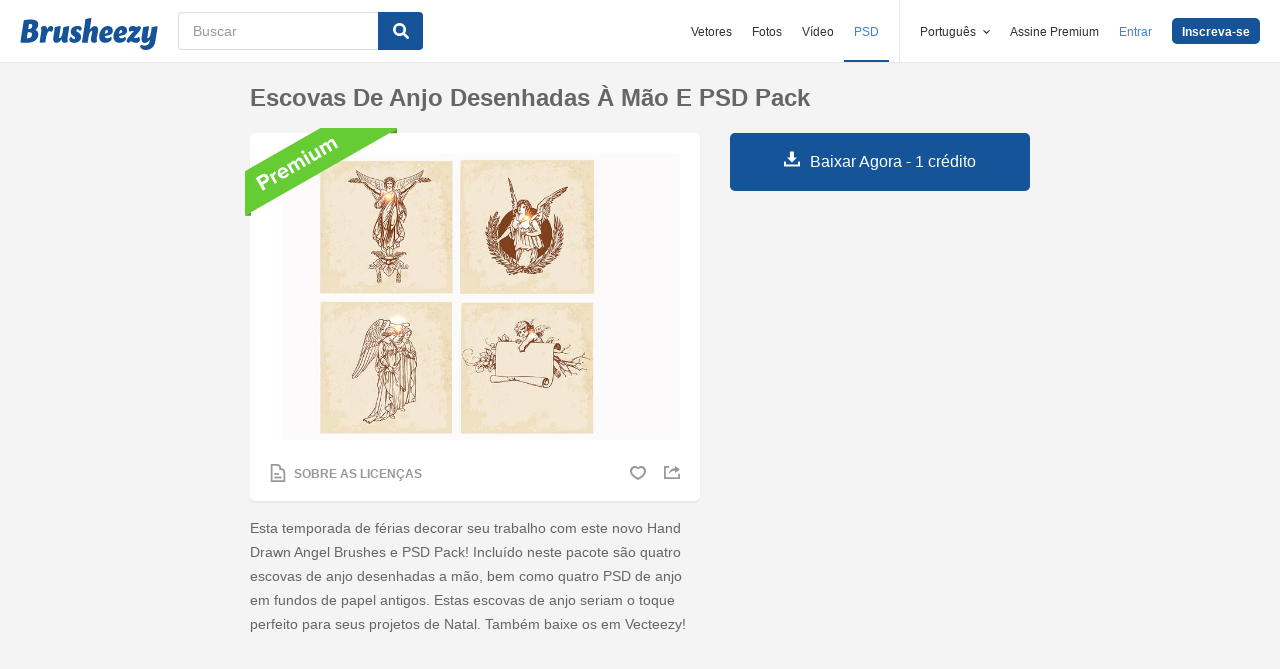

--- FILE ---
content_type: text/html; charset=utf-8
request_url: https://pt.brusheezy.com/pinceis/51807-escovas-de-anjo-desenhadas-a-mao-e-psd-pack
body_size: 36285
content:
<!DOCTYPE html>
<!--[if lt IE 7]>      <html lang="pt" xmlns:fb="http://developers.facebook.com/schema/" xmlns:og="http://opengraphprotocol.org/schema/" class="no-js lt-ie9 lt-ie8 lt-ie7"> <![endif]-->
<!--[if IE 7]>         <html lang="pt" xmlns:fb="http://developers.facebook.com/schema/" xmlns:og="http://opengraphprotocol.org/schema/" class="no-js lt-ie9 lt-ie8"> <![endif]-->
<!--[if IE 8]>         <html lang="pt" xmlns:fb="http://developers.facebook.com/schema/" xmlns:og="http://opengraphprotocol.org/schema/" class="no-js lt-ie9"> <![endif]-->
<!--[if IE 9]>         <html lang="pt" xmlns:fb="http://developers.facebook.com/schema/" xmlns:og="http://opengraphprotocol.org/schema/" class="no-js ie9"> <![endif]-->
<!--[if gt IE 9]><!--> <html lang="pt" xmlns:fb="http://developers.facebook.com/schema/" xmlns:og="http://opengraphprotocol.org/schema/" class="no-js"> <!--<![endif]-->
  <head>
	  <script type="text/javascript">window.country_code = "US";window.remote_ip_address = '3.16.11.89'</script>
        <link rel="alternate" href="https://www.brusheezy.com/brushes/51807-hand-drawn-angel-brushes-and-psd-pack" hreflang="en" />
    <link rel="alternate" href="https://es.brusheezy.com/cepillos/51807-pinceles-de-angel-dibujados-a-mano-y-paquete-psd" hreflang="es" />
    <link rel="alternate" href="https://pt.brusheezy.com/pinceis/51807-escovas-de-anjo-desenhadas-a-mao-e-psd-pack" hreflang="pt-BR" />
    <link rel="alternate" href="https://de.brusheezy.com/bursten/51807-handgezogene-angelbursten-und-psd-pack" hreflang="de" />
    <link rel="alternate" href="https://fr.brusheezy.com/pinceaux/51807-brosses-et-paquet-psd-a-main-dessinee" hreflang="fr" />
    <link rel="alternate" href="https://nl.brusheezy.com/borstels/51807-handgetekende-engelborstels-en-psd-pakket" hreflang="nl" />
    <link rel="alternate" href="https://sv.brusheezy.com/borstar/51807-handdragen-angel-brushes-och-psd-pack" hreflang="sv" />
    <link rel="alternate" href="https://www.brusheezy.com/brushes/51807-hand-drawn-angel-brushes-and-psd-pack" hreflang="x-default" />

    
    <link rel="dns-prefetch" href="//static.brusheezy.com">
    <meta charset="utf-8">
    <meta http-equiv="X-UA-Compatible" content="IE=edge,chrome=1">
<script>window.NREUM||(NREUM={});NREUM.info={"beacon":"bam.nr-data.net","errorBeacon":"bam.nr-data.net","licenseKey":"NRJS-e38a0a5d9f3d7a161d2","applicationID":"682498450","transactionName":"J1kMFkBaWF9cREoQVxdZFxBRUEccSl4KFQ==","queueTime":0,"applicationTime":268,"agent":""}</script>
<script>(window.NREUM||(NREUM={})).init={ajax:{deny_list:["bam.nr-data.net"]},feature_flags:["soft_nav"]};(window.NREUM||(NREUM={})).loader_config={licenseKey:"NRJS-e38a0a5d9f3d7a161d2",applicationID:"682498450",browserID:"682498528"};;/*! For license information please see nr-loader-rum-1.306.0.min.js.LICENSE.txt */
(()=>{var e,t,r={122:(e,t,r)=>{"use strict";r.d(t,{a:()=>i});var n=r(944);function i(e,t){try{if(!e||"object"!=typeof e)return(0,n.R)(3);if(!t||"object"!=typeof t)return(0,n.R)(4);const r=Object.create(Object.getPrototypeOf(t),Object.getOwnPropertyDescriptors(t)),a=0===Object.keys(r).length?e:r;for(let o in a)if(void 0!==e[o])try{if(null===e[o]){r[o]=null;continue}Array.isArray(e[o])&&Array.isArray(t[o])?r[o]=Array.from(new Set([...e[o],...t[o]])):"object"==typeof e[o]&&"object"==typeof t[o]?r[o]=i(e[o],t[o]):r[o]=e[o]}catch(e){r[o]||(0,n.R)(1,e)}return r}catch(e){(0,n.R)(2,e)}}},154:(e,t,r)=>{"use strict";r.d(t,{OF:()=>c,RI:()=>i,WN:()=>u,bv:()=>a,eN:()=>l,gm:()=>o,mw:()=>s,sb:()=>d});var n=r(863);const i="undefined"!=typeof window&&!!window.document,a="undefined"!=typeof WorkerGlobalScope&&("undefined"!=typeof self&&self instanceof WorkerGlobalScope&&self.navigator instanceof WorkerNavigator||"undefined"!=typeof globalThis&&globalThis instanceof WorkerGlobalScope&&globalThis.navigator instanceof WorkerNavigator),o=i?window:"undefined"!=typeof WorkerGlobalScope&&("undefined"!=typeof self&&self instanceof WorkerGlobalScope&&self||"undefined"!=typeof globalThis&&globalThis instanceof WorkerGlobalScope&&globalThis),s=Boolean("hidden"===o?.document?.visibilityState),c=/iPad|iPhone|iPod/.test(o.navigator?.userAgent),d=c&&"undefined"==typeof SharedWorker,u=((()=>{const e=o.navigator?.userAgent?.match(/Firefox[/\s](\d+\.\d+)/);Array.isArray(e)&&e.length>=2&&e[1]})(),Date.now()-(0,n.t)()),l=()=>"undefined"!=typeof PerformanceNavigationTiming&&o?.performance?.getEntriesByType("navigation")?.[0]?.responseStart},163:(e,t,r)=>{"use strict";r.d(t,{j:()=>E});var n=r(384),i=r(741);var a=r(555);r(860).K7.genericEvents;const o="experimental.resources",s="register",c=e=>{if(!e||"string"!=typeof e)return!1;try{document.createDocumentFragment().querySelector(e)}catch{return!1}return!0};var d=r(614),u=r(944),l=r(122);const f="[data-nr-mask]",g=e=>(0,l.a)(e,(()=>{const e={feature_flags:[],experimental:{allow_registered_children:!1,resources:!1},mask_selector:"*",block_selector:"[data-nr-block]",mask_input_options:{color:!1,date:!1,"datetime-local":!1,email:!1,month:!1,number:!1,range:!1,search:!1,tel:!1,text:!1,time:!1,url:!1,week:!1,textarea:!1,select:!1,password:!0}};return{ajax:{deny_list:void 0,block_internal:!0,enabled:!0,autoStart:!0},api:{get allow_registered_children(){return e.feature_flags.includes(s)||e.experimental.allow_registered_children},set allow_registered_children(t){e.experimental.allow_registered_children=t},duplicate_registered_data:!1},browser_consent_mode:{enabled:!1},distributed_tracing:{enabled:void 0,exclude_newrelic_header:void 0,cors_use_newrelic_header:void 0,cors_use_tracecontext_headers:void 0,allowed_origins:void 0},get feature_flags(){return e.feature_flags},set feature_flags(t){e.feature_flags=t},generic_events:{enabled:!0,autoStart:!0},harvest:{interval:30},jserrors:{enabled:!0,autoStart:!0},logging:{enabled:!0,autoStart:!0},metrics:{enabled:!0,autoStart:!0},obfuscate:void 0,page_action:{enabled:!0},page_view_event:{enabled:!0,autoStart:!0},page_view_timing:{enabled:!0,autoStart:!0},performance:{capture_marks:!1,capture_measures:!1,capture_detail:!0,resources:{get enabled(){return e.feature_flags.includes(o)||e.experimental.resources},set enabled(t){e.experimental.resources=t},asset_types:[],first_party_domains:[],ignore_newrelic:!0}},privacy:{cookies_enabled:!0},proxy:{assets:void 0,beacon:void 0},session:{expiresMs:d.wk,inactiveMs:d.BB},session_replay:{autoStart:!0,enabled:!1,preload:!1,sampling_rate:10,error_sampling_rate:100,collect_fonts:!1,inline_images:!1,fix_stylesheets:!0,mask_all_inputs:!0,get mask_text_selector(){return e.mask_selector},set mask_text_selector(t){c(t)?e.mask_selector="".concat(t,",").concat(f):""===t||null===t?e.mask_selector=f:(0,u.R)(5,t)},get block_class(){return"nr-block"},get ignore_class(){return"nr-ignore"},get mask_text_class(){return"nr-mask"},get block_selector(){return e.block_selector},set block_selector(t){c(t)?e.block_selector+=",".concat(t):""!==t&&(0,u.R)(6,t)},get mask_input_options(){return e.mask_input_options},set mask_input_options(t){t&&"object"==typeof t?e.mask_input_options={...t,password:!0}:(0,u.R)(7,t)}},session_trace:{enabled:!0,autoStart:!0},soft_navigations:{enabled:!0,autoStart:!0},spa:{enabled:!0,autoStart:!0},ssl:void 0,user_actions:{enabled:!0,elementAttributes:["id","className","tagName","type"]}}})());var p=r(154),m=r(324);let h=0;const v={buildEnv:m.F3,distMethod:m.Xs,version:m.xv,originTime:p.WN},b={consented:!1},y={appMetadata:{},get consented(){return this.session?.state?.consent||b.consented},set consented(e){b.consented=e},customTransaction:void 0,denyList:void 0,disabled:!1,harvester:void 0,isolatedBacklog:!1,isRecording:!1,loaderType:void 0,maxBytes:3e4,obfuscator:void 0,onerror:void 0,ptid:void 0,releaseIds:{},session:void 0,timeKeeper:void 0,registeredEntities:[],jsAttributesMetadata:{bytes:0},get harvestCount(){return++h}},_=e=>{const t=(0,l.a)(e,y),r=Object.keys(v).reduce((e,t)=>(e[t]={value:v[t],writable:!1,configurable:!0,enumerable:!0},e),{});return Object.defineProperties(t,r)};var w=r(701);const x=e=>{const t=e.startsWith("http");e+="/",r.p=t?e:"https://"+e};var S=r(836),k=r(241);const R={accountID:void 0,trustKey:void 0,agentID:void 0,licenseKey:void 0,applicationID:void 0,xpid:void 0},A=e=>(0,l.a)(e,R),T=new Set;function E(e,t={},r,o){let{init:s,info:c,loader_config:d,runtime:u={},exposed:l=!0}=t;if(!c){const e=(0,n.pV)();s=e.init,c=e.info,d=e.loader_config}e.init=g(s||{}),e.loader_config=A(d||{}),c.jsAttributes??={},p.bv&&(c.jsAttributes.isWorker=!0),e.info=(0,a.D)(c);const f=e.init,m=[c.beacon,c.errorBeacon];T.has(e.agentIdentifier)||(f.proxy.assets&&(x(f.proxy.assets),m.push(f.proxy.assets)),f.proxy.beacon&&m.push(f.proxy.beacon),e.beacons=[...m],function(e){const t=(0,n.pV)();Object.getOwnPropertyNames(i.W.prototype).forEach(r=>{const n=i.W.prototype[r];if("function"!=typeof n||"constructor"===n)return;let a=t[r];e[r]&&!1!==e.exposed&&"micro-agent"!==e.runtime?.loaderType&&(t[r]=(...t)=>{const n=e[r](...t);return a?a(...t):n})})}(e),(0,n.US)("activatedFeatures",w.B),e.runSoftNavOverSpa&&=!0===f.soft_navigations.enabled&&f.feature_flags.includes("soft_nav")),u.denyList=[...f.ajax.deny_list||[],...f.ajax.block_internal?m:[]],u.ptid=e.agentIdentifier,u.loaderType=r,e.runtime=_(u),T.has(e.agentIdentifier)||(e.ee=S.ee.get(e.agentIdentifier),e.exposed=l,(0,k.W)({agentIdentifier:e.agentIdentifier,drained:!!w.B?.[e.agentIdentifier],type:"lifecycle",name:"initialize",feature:void 0,data:e.config})),T.add(e.agentIdentifier)}},234:(e,t,r)=>{"use strict";r.d(t,{W:()=>a});var n=r(836),i=r(687);class a{constructor(e,t){this.agentIdentifier=e,this.ee=n.ee.get(e),this.featureName=t,this.blocked=!1}deregisterDrain(){(0,i.x3)(this.agentIdentifier,this.featureName)}}},241:(e,t,r)=>{"use strict";r.d(t,{W:()=>a});var n=r(154);const i="newrelic";function a(e={}){try{n.gm.dispatchEvent(new CustomEvent(i,{detail:e}))}catch(e){}}},261:(e,t,r)=>{"use strict";r.d(t,{$9:()=>d,BL:()=>s,CH:()=>g,Dl:()=>_,Fw:()=>y,PA:()=>h,Pl:()=>n,Pv:()=>k,Tb:()=>l,U2:()=>a,V1:()=>S,Wb:()=>x,bt:()=>b,cD:()=>v,d3:()=>w,dT:()=>c,eY:()=>p,fF:()=>f,hG:()=>i,k6:()=>o,nb:()=>m,o5:()=>u});const n="api-",i="addPageAction",a="addToTrace",o="addRelease",s="finished",c="interaction",d="log",u="noticeError",l="pauseReplay",f="recordCustomEvent",g="recordReplay",p="register",m="setApplicationVersion",h="setCurrentRouteName",v="setCustomAttribute",b="setErrorHandler",y="setPageViewName",_="setUserId",w="start",x="wrapLogger",S="measure",k="consent"},289:(e,t,r)=>{"use strict";r.d(t,{GG:()=>o,Qr:()=>c,sB:()=>s});var n=r(878),i=r(389);function a(){return"undefined"==typeof document||"complete"===document.readyState}function o(e,t){if(a())return e();const r=(0,i.J)(e),o=setInterval(()=>{a()&&(clearInterval(o),r())},500);(0,n.sp)("load",r,t)}function s(e){if(a())return e();(0,n.DD)("DOMContentLoaded",e)}function c(e){if(a())return e();(0,n.sp)("popstate",e)}},324:(e,t,r)=>{"use strict";r.d(t,{F3:()=>i,Xs:()=>a,xv:()=>n});const n="1.306.0",i="PROD",a="CDN"},374:(e,t,r)=>{r.nc=(()=>{try{return document?.currentScript?.nonce}catch(e){}return""})()},384:(e,t,r)=>{"use strict";r.d(t,{NT:()=>o,US:()=>u,Zm:()=>s,bQ:()=>d,dV:()=>c,pV:()=>l});var n=r(154),i=r(863),a=r(910);const o={beacon:"bam.nr-data.net",errorBeacon:"bam.nr-data.net"};function s(){return n.gm.NREUM||(n.gm.NREUM={}),void 0===n.gm.newrelic&&(n.gm.newrelic=n.gm.NREUM),n.gm.NREUM}function c(){let e=s();return e.o||(e.o={ST:n.gm.setTimeout,SI:n.gm.setImmediate||n.gm.setInterval,CT:n.gm.clearTimeout,XHR:n.gm.XMLHttpRequest,REQ:n.gm.Request,EV:n.gm.Event,PR:n.gm.Promise,MO:n.gm.MutationObserver,FETCH:n.gm.fetch,WS:n.gm.WebSocket},(0,a.i)(...Object.values(e.o))),e}function d(e,t){let r=s();r.initializedAgents??={},t.initializedAt={ms:(0,i.t)(),date:new Date},r.initializedAgents[e]=t}function u(e,t){s()[e]=t}function l(){return function(){let e=s();const t=e.info||{};e.info={beacon:o.beacon,errorBeacon:o.errorBeacon,...t}}(),function(){let e=s();const t=e.init||{};e.init={...t}}(),c(),function(){let e=s();const t=e.loader_config||{};e.loader_config={...t}}(),s()}},389:(e,t,r)=>{"use strict";function n(e,t=500,r={}){const n=r?.leading||!1;let i;return(...r)=>{n&&void 0===i&&(e.apply(this,r),i=setTimeout(()=>{i=clearTimeout(i)},t)),n||(clearTimeout(i),i=setTimeout(()=>{e.apply(this,r)},t))}}function i(e){let t=!1;return(...r)=>{t||(t=!0,e.apply(this,r))}}r.d(t,{J:()=>i,s:()=>n})},555:(e,t,r)=>{"use strict";r.d(t,{D:()=>s,f:()=>o});var n=r(384),i=r(122);const a={beacon:n.NT.beacon,errorBeacon:n.NT.errorBeacon,licenseKey:void 0,applicationID:void 0,sa:void 0,queueTime:void 0,applicationTime:void 0,ttGuid:void 0,user:void 0,account:void 0,product:void 0,extra:void 0,jsAttributes:{},userAttributes:void 0,atts:void 0,transactionName:void 0,tNamePlain:void 0};function o(e){try{return!!e.licenseKey&&!!e.errorBeacon&&!!e.applicationID}catch(e){return!1}}const s=e=>(0,i.a)(e,a)},566:(e,t,r)=>{"use strict";r.d(t,{LA:()=>s,bz:()=>o});var n=r(154);const i="xxxxxxxx-xxxx-4xxx-yxxx-xxxxxxxxxxxx";function a(e,t){return e?15&e[t]:16*Math.random()|0}function o(){const e=n.gm?.crypto||n.gm?.msCrypto;let t,r=0;return e&&e.getRandomValues&&(t=e.getRandomValues(new Uint8Array(30))),i.split("").map(e=>"x"===e?a(t,r++).toString(16):"y"===e?(3&a()|8).toString(16):e).join("")}function s(e){const t=n.gm?.crypto||n.gm?.msCrypto;let r,i=0;t&&t.getRandomValues&&(r=t.getRandomValues(new Uint8Array(e)));const o=[];for(var s=0;s<e;s++)o.push(a(r,i++).toString(16));return o.join("")}},606:(e,t,r)=>{"use strict";r.d(t,{i:()=>a});var n=r(908);a.on=o;var i=a.handlers={};function a(e,t,r,a){o(a||n.d,i,e,t,r)}function o(e,t,r,i,a){a||(a="feature"),e||(e=n.d);var o=t[a]=t[a]||{};(o[r]=o[r]||[]).push([e,i])}},607:(e,t,r)=>{"use strict";r.d(t,{W:()=>n});const n=(0,r(566).bz)()},614:(e,t,r)=>{"use strict";r.d(t,{BB:()=>o,H3:()=>n,g:()=>d,iL:()=>c,tS:()=>s,uh:()=>i,wk:()=>a});const n="NRBA",i="SESSION",a=144e5,o=18e5,s={STARTED:"session-started",PAUSE:"session-pause",RESET:"session-reset",RESUME:"session-resume",UPDATE:"session-update"},c={SAME_TAB:"same-tab",CROSS_TAB:"cross-tab"},d={OFF:0,FULL:1,ERROR:2}},630:(e,t,r)=>{"use strict";r.d(t,{T:()=>n});const n=r(860).K7.pageViewEvent},646:(e,t,r)=>{"use strict";r.d(t,{y:()=>n});class n{constructor(e){this.contextId=e}}},687:(e,t,r)=>{"use strict";r.d(t,{Ak:()=>d,Ze:()=>f,x3:()=>u});var n=r(241),i=r(836),a=r(606),o=r(860),s=r(646);const c={};function d(e,t){const r={staged:!1,priority:o.P3[t]||0};l(e),c[e].get(t)||c[e].set(t,r)}function u(e,t){e&&c[e]&&(c[e].get(t)&&c[e].delete(t),p(e,t,!1),c[e].size&&g(e))}function l(e){if(!e)throw new Error("agentIdentifier required");c[e]||(c[e]=new Map)}function f(e="",t="feature",r=!1){if(l(e),!e||!c[e].get(t)||r)return p(e,t);c[e].get(t).staged=!0,g(e)}function g(e){const t=Array.from(c[e]);t.every(([e,t])=>t.staged)&&(t.sort((e,t)=>e[1].priority-t[1].priority),t.forEach(([t])=>{c[e].delete(t),p(e,t)}))}function p(e,t,r=!0){const o=e?i.ee.get(e):i.ee,c=a.i.handlers;if(!o.aborted&&o.backlog&&c){if((0,n.W)({agentIdentifier:e,type:"lifecycle",name:"drain",feature:t}),r){const e=o.backlog[t],r=c[t];if(r){for(let t=0;e&&t<e.length;++t)m(e[t],r);Object.entries(r).forEach(([e,t])=>{Object.values(t||{}).forEach(t=>{t[0]?.on&&t[0]?.context()instanceof s.y&&t[0].on(e,t[1])})})}}o.isolatedBacklog||delete c[t],o.backlog[t]=null,o.emit("drain-"+t,[])}}function m(e,t){var r=e[1];Object.values(t[r]||{}).forEach(t=>{var r=e[0];if(t[0]===r){var n=t[1],i=e[3],a=e[2];n.apply(i,a)}})}},699:(e,t,r)=>{"use strict";r.d(t,{It:()=>a,KC:()=>s,No:()=>i,qh:()=>o});var n=r(860);const i=16e3,a=1e6,o="SESSION_ERROR",s={[n.K7.logging]:!0,[n.K7.genericEvents]:!1,[n.K7.jserrors]:!1,[n.K7.ajax]:!1}},701:(e,t,r)=>{"use strict";r.d(t,{B:()=>a,t:()=>o});var n=r(241);const i=new Set,a={};function o(e,t){const r=t.agentIdentifier;a[r]??={},e&&"object"==typeof e&&(i.has(r)||(t.ee.emit("rumresp",[e]),a[r]=e,i.add(r),(0,n.W)({agentIdentifier:r,loaded:!0,drained:!0,type:"lifecycle",name:"load",feature:void 0,data:e})))}},741:(e,t,r)=>{"use strict";r.d(t,{W:()=>a});var n=r(944),i=r(261);class a{#e(e,...t){if(this[e]!==a.prototype[e])return this[e](...t);(0,n.R)(35,e)}addPageAction(e,t){return this.#e(i.hG,e,t)}register(e){return this.#e(i.eY,e)}recordCustomEvent(e,t){return this.#e(i.fF,e,t)}setPageViewName(e,t){return this.#e(i.Fw,e,t)}setCustomAttribute(e,t,r){return this.#e(i.cD,e,t,r)}noticeError(e,t){return this.#e(i.o5,e,t)}setUserId(e){return this.#e(i.Dl,e)}setApplicationVersion(e){return this.#e(i.nb,e)}setErrorHandler(e){return this.#e(i.bt,e)}addRelease(e,t){return this.#e(i.k6,e,t)}log(e,t){return this.#e(i.$9,e,t)}start(){return this.#e(i.d3)}finished(e){return this.#e(i.BL,e)}recordReplay(){return this.#e(i.CH)}pauseReplay(){return this.#e(i.Tb)}addToTrace(e){return this.#e(i.U2,e)}setCurrentRouteName(e){return this.#e(i.PA,e)}interaction(e){return this.#e(i.dT,e)}wrapLogger(e,t,r){return this.#e(i.Wb,e,t,r)}measure(e,t){return this.#e(i.V1,e,t)}consent(e){return this.#e(i.Pv,e)}}},782:(e,t,r)=>{"use strict";r.d(t,{T:()=>n});const n=r(860).K7.pageViewTiming},836:(e,t,r)=>{"use strict";r.d(t,{P:()=>s,ee:()=>c});var n=r(384),i=r(990),a=r(646),o=r(607);const s="nr@context:".concat(o.W),c=function e(t,r){var n={},o={},u={},l=!1;try{l=16===r.length&&d.initializedAgents?.[r]?.runtime.isolatedBacklog}catch(e){}var f={on:p,addEventListener:p,removeEventListener:function(e,t){var r=n[e];if(!r)return;for(var i=0;i<r.length;i++)r[i]===t&&r.splice(i,1)},emit:function(e,r,n,i,a){!1!==a&&(a=!0);if(c.aborted&&!i)return;t&&a&&t.emit(e,r,n);var s=g(n);m(e).forEach(e=>{e.apply(s,r)});var d=v()[o[e]];d&&d.push([f,e,r,s]);return s},get:h,listeners:m,context:g,buffer:function(e,t){const r=v();if(t=t||"feature",f.aborted)return;Object.entries(e||{}).forEach(([e,n])=>{o[n]=t,t in r||(r[t]=[])})},abort:function(){f._aborted=!0,Object.keys(f.backlog).forEach(e=>{delete f.backlog[e]})},isBuffering:function(e){return!!v()[o[e]]},debugId:r,backlog:l?{}:t&&"object"==typeof t.backlog?t.backlog:{},isolatedBacklog:l};return Object.defineProperty(f,"aborted",{get:()=>{let e=f._aborted||!1;return e||(t&&(e=t.aborted),e)}}),f;function g(e){return e&&e instanceof a.y?e:e?(0,i.I)(e,s,()=>new a.y(s)):new a.y(s)}function p(e,t){n[e]=m(e).concat(t)}function m(e){return n[e]||[]}function h(t){return u[t]=u[t]||e(f,t)}function v(){return f.backlog}}(void 0,"globalEE"),d=(0,n.Zm)();d.ee||(d.ee=c)},843:(e,t,r)=>{"use strict";r.d(t,{G:()=>a,u:()=>i});var n=r(878);function i(e,t=!1,r,i){(0,n.DD)("visibilitychange",function(){if(t)return void("hidden"===document.visibilityState&&e());e(document.visibilityState)},r,i)}function a(e,t,r){(0,n.sp)("pagehide",e,t,r)}},860:(e,t,r)=>{"use strict";r.d(t,{$J:()=>u,K7:()=>c,P3:()=>d,XX:()=>i,Yy:()=>s,df:()=>a,qY:()=>n,v4:()=>o});const n="events",i="jserrors",a="browser/blobs",o="rum",s="browser/logs",c={ajax:"ajax",genericEvents:"generic_events",jserrors:i,logging:"logging",metrics:"metrics",pageAction:"page_action",pageViewEvent:"page_view_event",pageViewTiming:"page_view_timing",sessionReplay:"session_replay",sessionTrace:"session_trace",softNav:"soft_navigations",spa:"spa"},d={[c.pageViewEvent]:1,[c.pageViewTiming]:2,[c.metrics]:3,[c.jserrors]:4,[c.spa]:5,[c.ajax]:6,[c.sessionTrace]:7,[c.softNav]:8,[c.sessionReplay]:9,[c.logging]:10,[c.genericEvents]:11},u={[c.pageViewEvent]:o,[c.pageViewTiming]:n,[c.ajax]:n,[c.spa]:n,[c.softNav]:n,[c.metrics]:i,[c.jserrors]:i,[c.sessionTrace]:a,[c.sessionReplay]:a,[c.logging]:s,[c.genericEvents]:"ins"}},863:(e,t,r)=>{"use strict";function n(){return Math.floor(performance.now())}r.d(t,{t:()=>n})},878:(e,t,r)=>{"use strict";function n(e,t){return{capture:e,passive:!1,signal:t}}function i(e,t,r=!1,i){window.addEventListener(e,t,n(r,i))}function a(e,t,r=!1,i){document.addEventListener(e,t,n(r,i))}r.d(t,{DD:()=>a,jT:()=>n,sp:()=>i})},908:(e,t,r)=>{"use strict";r.d(t,{d:()=>n,p:()=>i});var n=r(836).ee.get("handle");function i(e,t,r,i,a){a?(a.buffer([e],i),a.emit(e,t,r)):(n.buffer([e],i),n.emit(e,t,r))}},910:(e,t,r)=>{"use strict";r.d(t,{i:()=>a});var n=r(944);const i=new Map;function a(...e){return e.every(e=>{if(i.has(e))return i.get(e);const t="function"==typeof e?e.toString():"",r=t.includes("[native code]"),a=t.includes("nrWrapper");return r||a||(0,n.R)(64,e?.name||t),i.set(e,r),r})}},944:(e,t,r)=>{"use strict";r.d(t,{R:()=>i});var n=r(241);function i(e,t){"function"==typeof console.debug&&(console.debug("New Relic Warning: https://github.com/newrelic/newrelic-browser-agent/blob/main/docs/warning-codes.md#".concat(e),t),(0,n.W)({agentIdentifier:null,drained:null,type:"data",name:"warn",feature:"warn",data:{code:e,secondary:t}}))}},969:(e,t,r)=>{"use strict";r.d(t,{TZ:()=>n,XG:()=>s,rs:()=>i,xV:()=>o,z_:()=>a});const n=r(860).K7.metrics,i="sm",a="cm",o="storeSupportabilityMetrics",s="storeEventMetrics"},990:(e,t,r)=>{"use strict";r.d(t,{I:()=>i});var n=Object.prototype.hasOwnProperty;function i(e,t,r){if(n.call(e,t))return e[t];var i=r();if(Object.defineProperty&&Object.keys)try{return Object.defineProperty(e,t,{value:i,writable:!0,enumerable:!1}),i}catch(e){}return e[t]=i,i}}},n={};function i(e){var t=n[e];if(void 0!==t)return t.exports;var a=n[e]={exports:{}};return r[e](a,a.exports,i),a.exports}i.m=r,i.d=(e,t)=>{for(var r in t)i.o(t,r)&&!i.o(e,r)&&Object.defineProperty(e,r,{enumerable:!0,get:t[r]})},i.f={},i.e=e=>Promise.all(Object.keys(i.f).reduce((t,r)=>(i.f[r](e,t),t),[])),i.u=e=>"nr-rum-1.306.0.min.js",i.o=(e,t)=>Object.prototype.hasOwnProperty.call(e,t),e={},t="NRBA-1.306.0.PROD:",i.l=(r,n,a,o)=>{if(e[r])e[r].push(n);else{var s,c;if(void 0!==a)for(var d=document.getElementsByTagName("script"),u=0;u<d.length;u++){var l=d[u];if(l.getAttribute("src")==r||l.getAttribute("data-webpack")==t+a){s=l;break}}if(!s){c=!0;var f={296:"sha512-XHJAyYwsxAD4jnOFenBf2aq49/pv28jKOJKs7YGQhagYYI2Zk8nHflZPdd7WiilkmEkgIZQEFX4f1AJMoyzKwA=="};(s=document.createElement("script")).charset="utf-8",i.nc&&s.setAttribute("nonce",i.nc),s.setAttribute("data-webpack",t+a),s.src=r,0!==s.src.indexOf(window.location.origin+"/")&&(s.crossOrigin="anonymous"),f[o]&&(s.integrity=f[o])}e[r]=[n];var g=(t,n)=>{s.onerror=s.onload=null,clearTimeout(p);var i=e[r];if(delete e[r],s.parentNode&&s.parentNode.removeChild(s),i&&i.forEach(e=>e(n)),t)return t(n)},p=setTimeout(g.bind(null,void 0,{type:"timeout",target:s}),12e4);s.onerror=g.bind(null,s.onerror),s.onload=g.bind(null,s.onload),c&&document.head.appendChild(s)}},i.r=e=>{"undefined"!=typeof Symbol&&Symbol.toStringTag&&Object.defineProperty(e,Symbol.toStringTag,{value:"Module"}),Object.defineProperty(e,"__esModule",{value:!0})},i.p="https://js-agent.newrelic.com/",(()=>{var e={374:0,840:0};i.f.j=(t,r)=>{var n=i.o(e,t)?e[t]:void 0;if(0!==n)if(n)r.push(n[2]);else{var a=new Promise((r,i)=>n=e[t]=[r,i]);r.push(n[2]=a);var o=i.p+i.u(t),s=new Error;i.l(o,r=>{if(i.o(e,t)&&(0!==(n=e[t])&&(e[t]=void 0),n)){var a=r&&("load"===r.type?"missing":r.type),o=r&&r.target&&r.target.src;s.message="Loading chunk "+t+" failed: ("+a+": "+o+")",s.name="ChunkLoadError",s.type=a,s.request=o,n[1](s)}},"chunk-"+t,t)}};var t=(t,r)=>{var n,a,[o,s,c]=r,d=0;if(o.some(t=>0!==e[t])){for(n in s)i.o(s,n)&&(i.m[n]=s[n]);if(c)c(i)}for(t&&t(r);d<o.length;d++)a=o[d],i.o(e,a)&&e[a]&&e[a][0](),e[a]=0},r=self["webpackChunk:NRBA-1.306.0.PROD"]=self["webpackChunk:NRBA-1.306.0.PROD"]||[];r.forEach(t.bind(null,0)),r.push=t.bind(null,r.push.bind(r))})(),(()=>{"use strict";i(374);var e=i(566),t=i(741);class r extends t.W{agentIdentifier=(0,e.LA)(16)}var n=i(860);const a=Object.values(n.K7);var o=i(163);var s=i(908),c=i(863),d=i(261),u=i(241),l=i(944),f=i(701),g=i(969);function p(e,t,i,a){const o=a||i;!o||o[e]&&o[e]!==r.prototype[e]||(o[e]=function(){(0,s.p)(g.xV,["API/"+e+"/called"],void 0,n.K7.metrics,i.ee),(0,u.W)({agentIdentifier:i.agentIdentifier,drained:!!f.B?.[i.agentIdentifier],type:"data",name:"api",feature:d.Pl+e,data:{}});try{return t.apply(this,arguments)}catch(e){(0,l.R)(23,e)}})}function m(e,t,r,n,i){const a=e.info;null===r?delete a.jsAttributes[t]:a.jsAttributes[t]=r,(i||null===r)&&(0,s.p)(d.Pl+n,[(0,c.t)(),t,r],void 0,"session",e.ee)}var h=i(687),v=i(234),b=i(289),y=i(154),_=i(384);const w=e=>y.RI&&!0===e?.privacy.cookies_enabled;function x(e){return!!(0,_.dV)().o.MO&&w(e)&&!0===e?.session_trace.enabled}var S=i(389),k=i(699);class R extends v.W{constructor(e,t){super(e.agentIdentifier,t),this.agentRef=e,this.abortHandler=void 0,this.featAggregate=void 0,this.loadedSuccessfully=void 0,this.onAggregateImported=new Promise(e=>{this.loadedSuccessfully=e}),this.deferred=Promise.resolve(),!1===e.init[this.featureName].autoStart?this.deferred=new Promise((t,r)=>{this.ee.on("manual-start-all",(0,S.J)(()=>{(0,h.Ak)(e.agentIdentifier,this.featureName),t()}))}):(0,h.Ak)(e.agentIdentifier,t)}importAggregator(e,t,r={}){if(this.featAggregate)return;const n=async()=>{let n;await this.deferred;try{if(w(e.init)){const{setupAgentSession:t}=await i.e(296).then(i.bind(i,305));n=t(e)}}catch(e){(0,l.R)(20,e),this.ee.emit("internal-error",[e]),(0,s.p)(k.qh,[e],void 0,this.featureName,this.ee)}try{if(!this.#t(this.featureName,n,e.init))return(0,h.Ze)(this.agentIdentifier,this.featureName),void this.loadedSuccessfully(!1);const{Aggregate:i}=await t();this.featAggregate=new i(e,r),e.runtime.harvester.initializedAggregates.push(this.featAggregate),this.loadedSuccessfully(!0)}catch(e){(0,l.R)(34,e),this.abortHandler?.(),(0,h.Ze)(this.agentIdentifier,this.featureName,!0),this.loadedSuccessfully(!1),this.ee&&this.ee.abort()}};y.RI?(0,b.GG)(()=>n(),!0):n()}#t(e,t,r){if(this.blocked)return!1;switch(e){case n.K7.sessionReplay:return x(r)&&!!t;case n.K7.sessionTrace:return!!t;default:return!0}}}var A=i(630),T=i(614);class E extends R{static featureName=A.T;constructor(e){var t;super(e,A.T),this.setupInspectionEvents(e.agentIdentifier),t=e,p(d.Fw,function(e,r){"string"==typeof e&&("/"!==e.charAt(0)&&(e="/"+e),t.runtime.customTransaction=(r||"http://custom.transaction")+e,(0,s.p)(d.Pl+d.Fw,[(0,c.t)()],void 0,void 0,t.ee))},t),this.importAggregator(e,()=>i.e(296).then(i.bind(i,943)))}setupInspectionEvents(e){const t=(t,r)=>{t&&(0,u.W)({agentIdentifier:e,timeStamp:t.timeStamp,loaded:"complete"===t.target.readyState,type:"window",name:r,data:t.target.location+""})};(0,b.sB)(e=>{t(e,"DOMContentLoaded")}),(0,b.GG)(e=>{t(e,"load")}),(0,b.Qr)(e=>{t(e,"navigate")}),this.ee.on(T.tS.UPDATE,(t,r)=>{(0,u.W)({agentIdentifier:e,type:"lifecycle",name:"session",data:r})})}}var N=i(843),I=i(782);class j extends R{static featureName=I.T;constructor(e){super(e,I.T),y.RI&&((0,N.u)(()=>(0,s.p)("docHidden",[(0,c.t)()],void 0,I.T,this.ee),!0),(0,N.G)(()=>(0,s.p)("winPagehide",[(0,c.t)()],void 0,I.T,this.ee)),this.importAggregator(e,()=>i.e(296).then(i.bind(i,117))))}}class P extends R{static featureName=g.TZ;constructor(e){super(e,g.TZ),y.RI&&document.addEventListener("securitypolicyviolation",e=>{(0,s.p)(g.xV,["Generic/CSPViolation/Detected"],void 0,this.featureName,this.ee)}),this.importAggregator(e,()=>i.e(296).then(i.bind(i,623)))}}new class extends r{constructor(e){var t;(super(),y.gm)?(this.features={},(0,_.bQ)(this.agentIdentifier,this),this.desiredFeatures=new Set(e.features||[]),this.desiredFeatures.add(E),this.runSoftNavOverSpa=[...this.desiredFeatures].some(e=>e.featureName===n.K7.softNav),(0,o.j)(this,e,e.loaderType||"agent"),t=this,p(d.cD,function(e,r,n=!1){if("string"==typeof e){if(["string","number","boolean"].includes(typeof r)||null===r)return m(t,e,r,d.cD,n);(0,l.R)(40,typeof r)}else(0,l.R)(39,typeof e)},t),function(e){p(d.Dl,function(t){if("string"==typeof t||null===t)return m(e,"enduser.id",t,d.Dl,!0);(0,l.R)(41,typeof t)},e)}(this),function(e){p(d.nb,function(t){if("string"==typeof t||null===t)return m(e,"application.version",t,d.nb,!1);(0,l.R)(42,typeof t)},e)}(this),function(e){p(d.d3,function(){e.ee.emit("manual-start-all")},e)}(this),function(e){p(d.Pv,function(t=!0){if("boolean"==typeof t){if((0,s.p)(d.Pl+d.Pv,[t],void 0,"session",e.ee),e.runtime.consented=t,t){const t=e.features.page_view_event;t.onAggregateImported.then(e=>{const r=t.featAggregate;e&&!r.sentRum&&r.sendRum()})}}else(0,l.R)(65,typeof t)},e)}(this),this.run()):(0,l.R)(21)}get config(){return{info:this.info,init:this.init,loader_config:this.loader_config,runtime:this.runtime}}get api(){return this}run(){try{const e=function(e){const t={};return a.forEach(r=>{t[r]=!!e[r]?.enabled}),t}(this.init),t=[...this.desiredFeatures];t.sort((e,t)=>n.P3[e.featureName]-n.P3[t.featureName]),t.forEach(t=>{if(!e[t.featureName]&&t.featureName!==n.K7.pageViewEvent)return;if(this.runSoftNavOverSpa&&t.featureName===n.K7.spa)return;if(!this.runSoftNavOverSpa&&t.featureName===n.K7.softNav)return;const r=function(e){switch(e){case n.K7.ajax:return[n.K7.jserrors];case n.K7.sessionTrace:return[n.K7.ajax,n.K7.pageViewEvent];case n.K7.sessionReplay:return[n.K7.sessionTrace];case n.K7.pageViewTiming:return[n.K7.pageViewEvent];default:return[]}}(t.featureName).filter(e=>!(e in this.features));r.length>0&&(0,l.R)(36,{targetFeature:t.featureName,missingDependencies:r}),this.features[t.featureName]=new t(this)})}catch(e){(0,l.R)(22,e);for(const e in this.features)this.features[e].abortHandler?.();const t=(0,_.Zm)();delete t.initializedAgents[this.agentIdentifier]?.features,delete this.sharedAggregator;return t.ee.get(this.agentIdentifier).abort(),!1}}}({features:[E,j,P],loaderType:"lite"})})()})();</script>
    <meta name="viewport" content="width=device-width, initial-scale=1.0, minimum-scale=1.0" />
    <title>Escovas de anjo desenhadas à mão e PSD Pack - Pincéis de Photoshop Gratuitos no Brusheezy!</title>
<meta content="Pincéis de Photoshop - o Brusheezy consiste de uma ENORME coleção de Pincéis de Photoshop, Padrões de Photoshop, Texturas, PSDs, Formatos, Estilos, e Gradientes para baixar, ou partilhar!" name="description" />
<meta content="brusheezy" name="twitter:site" />
<meta content="brusheezy" name="twitter:creator" />
<meta content="summary_large_image" name="twitter:card" />
<meta content="https://static.brusheezy.com/system/resources/previews/000/051/807/original/hand-drawn-angel-brushes-and-psd-pack.jpg" name="twitter:image" />
<meta content="Brusheezy" property="og:site_name" />
<meta content="Escovas de anjo desenhadas à mão e PSD Pack" property="og:title" />
<meta content="https://pt.brusheezy.com/pinceis/51807-escovas-de-anjo-desenhadas-a-mao-e-psd-pack" property="og:url" />
<meta content="pt_BR" property="og:locale" />
<meta content="en_US" property="og:locale:alternate" />
<meta content="de_DE" property="og:locale:alternate" />
<meta content="es_ES" property="og:locale:alternate" />
<meta content="fr_FR" property="og:locale:alternate" />
<meta content="nl_NL" property="og:locale:alternate" />
<meta content="sv_SE" property="og:locale:alternate" />
<meta content="https://static.brusheezy.com/system/resources/previews/000/051/807/original/hand-drawn-angel-brushes-and-psd-pack.jpg" property="og:image" />
    <link href="/favicon.ico" rel="shortcut icon"></link><link href="/favicon.png" rel="icon" sizes="48x48" type="image/png"></link><link href="/apple-touch-icon-precomposed.png" rel="apple-touch-icon-precomposed"></link>
    <link href="https://maxcdn.bootstrapcdn.com/font-awesome/4.6.3/css/font-awesome.min.css" media="screen" rel="stylesheet" type="text/css" />
    <script src="https://static.brusheezy.com/assets/modernizr.custom.83825-93372fb200ead74f1d44254d993c5440.js" type="text/javascript"></script>
    <link href="https://static.brusheezy.com/assets/application-e6fc89b3e1f8c6290743690971644994.css" media="screen" rel="stylesheet" type="text/css" />
    <link href="https://static.brusheezy.com/assets/print-ac38768f09270df2214d2c500c647adc.css" media="print" rel="stylesheet" type="text/css" />
    <link href="https://feeds.feedburner.com/eezyinc/brusheezy-images" rel="alternate" title="RSS" type="application/rss+xml" />

        <link rel="canonical" href="https://pt.brusheezy.com/pinceis/51807-escovas-de-anjo-desenhadas-a-mao-e-psd-pack">


    <meta content="authenticity_token" name="csrf-param" />
<meta content="RiNLC24LzC/XrwhIKBB0pkfqjDdxviCNYqxwnFFhDYA=" name="csrf-token" />
    <!-- Begin TextBlock "HTML - Head" -->
<meta name="google-site-verification" content="pfGHD8M12iD8MZoiUsSycicUuSitnj2scI2cB_MvoYw" />
<meta name="google-site-verification" content="b4_frnI9j9l6Hs7d1QntimjvrZOtJ8x8ykl7RfeJS2Y" />
<meta name="tinfoil-site-verification" content="6d4a376b35cc11699dd86a787c7b5ae10b5c70f0" />
<meta name="msvalidate.01" content="9E7A3F56C01FB9B69FCDD1FBD287CAE4" />
<meta name="p:domain_verify" content="e95f03b955f8191de30e476f8527821e"/>
<meta property="fb:page_id" content="111431139680" />
<meta name="google" content="nositelinkssearchbox" />
<meta name="referrer" content="unsafe-url" />
<!--<script type="text/javascript" src="http://api.xeezy.com/api.min.js"></script>-->
<!--<script async src="//cdn-s2s.buysellads.net/pub/brusheezy.js" data-cfasync="false"></script>-->
<link href="https://plus.google.com/116840303500574370724" rel="publisher" />

<script>
  var iStockCoupon = { 
    // --- ADMIN CONIG----
    Code: 'EEZYOFF14', 
    Message: 'Hurry! Offer Expires 10/31/2013',
    // -------------------

    showPopup: function() {
      var win = window.open("", "istock-sale", "width=520,height=320");
      var wrap = win.document.createElement('div'); 
      wrap.setAttribute('class', 'sale-wrapper');
      
      var logo = win.document.createElement('img');
      logo.setAttribute('src', '//static.vecteezy.com/system/assets/asset_files/000/000/171/original/new-istock-logo.jpg');
      wrap.appendChild(logo);
      
      var code = win.document.createElement('div');
      code.setAttribute('class','code');
      code.appendChild(win.document.createTextNode(iStockCoupon.Code));
      wrap.appendChild(code);
      
      var expires = win.document.createElement('div');
      expires.setAttribute('class','expire');
      expires.appendChild(win.document.createTextNode(iStockCoupon.Message));
      wrap.appendChild(expires);
      
      var close = win.document.createElement('a');
      close.setAttribute('href', '#');
      close.appendChild(win.document.createTextNode('Close Window'));
      wrap.appendChild(close);
      
      var style = win.document.createElement('style');
      close.setAttribute('onclick', 'window.close()');
  
      style.appendChild(win.document.createTextNode("a{margin-top: 40px;display:block;font-size:12px;color:rgb(73,149,203);text-decoration:none;} .expire{margin-top:16px;color: rgb(81,81,81);font-size:24px;} .code{margin-top:20px;font-size:50px;font-weight:700;text-transform:uppercase;} img{margin-top:44px;} body{padding:0;margin:0;text-align:center;font-family:sans-serif;} .sale-wrapper{height:288px;border:16px solid #a1a1a1;}"));
      win.document.body.appendChild(style);
      win.document.body.appendChild(wrap);        
    },
  };

</script>
<script src="https://cdn.optimizely.com/js/168948327.js"></script>

<script>var AdminHideEezyPremiumPopup = false</script>
<!-- TradeDoubler site verification 2802548 -->



<!-- End TextBlock "HTML - Head" -->
      <link href="https://static.brusheezy.com/assets/resource-show-090e629f8c47746d2d8ac3af6444ea40.css" media="screen" rel="stylesheet" type="text/css" />
  <script type="text/javascript">
    var is_show_page = true;
  </script>

  <script type="text/javascript">
      var resource_id = 51807;
      var custom_vert_text = "feriado";
  </script>

      <div hidden itemprop="image" itemscope itemtype="http://schema.org/ImageObject">

        <meta itemprop="author" content="erind">


        <meta itemprop="datePublished" content="2013-12-05">

      <meta itemprop="thumbnailUrl" content="https://static.brusheezy.com/system/resources/thumbnails/000/051/807/original/hand-drawn-angel-brushes-and-psd-pack.jpg">
      <meta itemprop="name" content="Escovas de anjo desenhadas à mão e PSD Pack" />
      <meta itemprop="description" content="Esta temporada de férias decorar seu trabalho com este novo Hand Drawn Angel Brushes e PSD Pack! Incluído neste pacote são quatro escovas de anjo desenhadas a mão, bem como quatro PSD de anjo em fundos de papel antigos. Estas escovas de anjo seriam o toque perfeito para seus projetos de Natal. Também baixe os &lt;a href=&quot;http://www.vecteezy.com/holiday-seasonal/59379-hand-drawn-angel-vector-pack/premium&quot;&gt;vetores Hand Drawn Angel&lt;/a&gt; em Vecteezy!">
        <meta itemprop="contentUrl" content="https://static.brusheezy.com/system/resources/previews/000/051/807/original/hand-drawn-angel-brushes-and-psd-pack.jpg">
    </div>


    <script type="application/ld+json">
      {
        "@context": "http://schema.org",
        "@type": "WebSite",
        "name": "brusheezy",
        "url": "https://www.brusheezy.com"
      }
   </script>

    <script type="application/ld+json">
      {
      "@context": "http://schema.org",
      "@type": "Organization",
      "url": "https://www.brusheezy.com",
      "logo": "https://static.brusheezy.com/assets/structured_data/brusheezy-logo-63a0370ba72197d03d41c8ee2a3fe30d.svg",
      "sameAs": [
        "https://www.facebook.com/brusheezy",
        "https://twitter.com/brusheezy",
        "https://pinterest.com/brusheezy/",
        "https://www.youtube.com/EezyInc",
        "https://instagram.com/eezy/",
        "https://www.snapchat.com/add/eezy",
        "https://google.com/+brusheezy"
      ]
     }
    </script>

    <script src="https://static.brusheezy.com/assets/sp-32e34cb9c56d3cd62718aba7a1338855.js" type="text/javascript"></script>
<script type="text/javascript">
  document.addEventListener('DOMContentLoaded', function() {
    snowplow('newTracker', 'sp', 'a.vecteezy.com', {
      appId: 'brusheezy_production',
      discoverRootDomain: true,
      eventMethod: 'beacon',
      cookieSameSite: 'Lax',
      context: {
        webPage: true,
        performanceTiming: true,
        gaCookies: true,
        geolocation: false
      }
    });
    snowplow('setUserIdFromCookie', 'rollout');
    snowplow('enableActivityTracking', {minimumVisitLength: 10, heartbeatDelay: 10});
    snowplow('enableLinkClickTracking');
    snowplow('trackPageView');
  });
</script>

  </head>

  <body class="proper-sticky-ads   fullwidth flex  redesign-layout resources-show"
        data-site="brusheezy">
    
<link rel="preconnect" href="https://a.pub.network/" crossorigin />
<link rel="preconnect" href="https://b.pub.network/" crossorigin />
<link rel="preconnect" href="https://c.pub.network/" crossorigin />
<link rel="preconnect" href="https://d.pub.network/" crossorigin />
<link rel="preconnect" href="https://c.amazon-adsystem.com" crossorigin />
<link rel="preconnect" href="https://s.amazon-adsystem.com" crossorigin />
<link rel="preconnect" href="https://secure.quantserve.com/" crossorigin />
<link rel="preconnect" href="https://rules.quantcount.com/" crossorigin />
<link rel="preconnect" href="https://pixel.quantserve.com/" crossorigin />
<link rel="preconnect" href="https://btloader.com/" crossorigin />
<link rel="preconnect" href="https://api.btloader.com/" crossorigin />
<link rel="preconnect" href="https://confiant-integrations.global.ssl.fastly.net" crossorigin />
<link rel="stylesheet" href="https://a.pub.network/brusheezy-com/cls.css">
<script data-cfasync="false" type="text/javascript">
  var freestar = freestar || {};
  freestar.queue = freestar.queue || [];
  freestar.config = freestar.config || {};
  freestar.config.enabled_slots = [];
  freestar.initCallback = function () { (freestar.config.enabled_slots.length === 0) ? freestar.initCallbackCalled = false : freestar.newAdSlots(freestar.config.enabled_slots) }
</script>
<script src="https://a.pub.network/brusheezy-com/pubfig.min.js" data-cfasync="false" async></script>
<style>
.fs-sticky-footer {
  background: rgba(247, 247, 247, 0.9) !important;
}
</style>
<!-- Tag ID: brusheezy_1x1_bouncex -->
<div align="center" id="brusheezy_1x1_bouncex">
 <script data-cfasync="false" type="text/javascript">
  freestar.config.enabled_slots.push({ placementName: "brusheezy_1x1_bouncex", slotId: "brusheezy_1x1_bouncex" });
 </script>
</div>


      <script src="https://static.brusheezy.com/assets/partner-service-v3-b8d5668d95732f2d5a895618bbc192d0.js" type="text/javascript"></script>

<script type="text/javascript">
  window.partnerService = new window.PartnerService({
    baseUrl: 'https://p.sa7eer.com',
    site: 'brusheezy',
    contentType: "vector",
    locale: 'pt',
    controllerName: 'resources',
    pageviewGuid: '1e983149-dafd-48e2-a7ab-b33197a3a410',
    sessionGuid: 'd7f69fcc-d5b9-4ab7-9e75-afb4b1851495',
  });
</script>


    
      

    <div id="fb-root"></div>



      
<header class="ez-site-header ">
  <div class="max-inner is-logged-out">
    <div class='ez-site-header__logo'>
  <a href="https://pt.brusheezy.com/" title="Brusheezy"><svg xmlns="http://www.w3.org/2000/svg" id="Layer_1" data-name="Layer 1" viewBox="0 0 248 57.8"><title>brusheezy-logo-color</title><path class="cls-1" d="M32.4,29.6c0,9.9-9.2,15.3-21.1,15.3-3.9,0-11-.6-11.3-.6L6.3,3.9A61.78,61.78,0,0,1,18,2.7c9.6,0,14.5,3,14.5,8.8a12.42,12.42,0,0,1-5.3,10.2A7.9,7.9,0,0,1,32.4,29.6Zm-11.3.1c0-2.8-1.7-3.9-4.6-3.9-1,0-2.1.1-3.2.2L11.7,36.6c.5,0,1,.1,1.5.1C18.4,36.7,21.1,34,21.1,29.7ZM15.6,10.9l-1.4,9h2.2c3.1,0,5.1-2.9,5.1-6,0-2.1-1.1-3.1-3.4-3.1A10.87,10.87,0,0,0,15.6,10.9Z" transform="translate(0 0)"></path><path class="cls-1" d="M55.3,14.4c2.6,0,4,1.6,4,4.4a8.49,8.49,0,0,1-3.6,6.8,3,3,0,0,0-2.7-2c-4.5,0-6.3,10.6-6.4,11.2L46,38.4l-.9,5.9c-3.1,0-6.9.3-8.1.3a4,4,0,0,1-2.2-1l.8-5.2,2-13,.1-.8c.8-5.4-.7-7.7-.7-7.7a9.11,9.11,0,0,1,6.1-2.5c3.4,0,5.2,2,5.3,6.3,1.2-3.1,3.2-6.3,6.9-6.3Z" transform="translate(0 0)"></path><path class="cls-1" d="M85.4,34.7c-.8,5.4.7,7.7.7,7.7A9.11,9.11,0,0,1,80,44.9c-3.5,0-5.3-2.2-5.3-6.7-2.4,3.7-5.6,6.7-9.7,6.7-4.4,0-6.4-3.7-5.3-11.2L61,25.6c.8-5,1-9,1-9,3.2-.6,7.3-2.1,8.8-2.1a4,4,0,0,1,2.2,1L71.4,25.7l-1.5,9.4c-.1.9,0,1.3.8,1.3,3.7,0,5.8-10.7,5.8-10.7.8-5,1-9,1-9,3.2-.6,7.3-2.1,8.8-2.1a4,4,0,0,1,2.2,1L86.9,25.8l-1.3,8.3Z" transform="translate(0 0)"></path><path class="cls-1" d="M103.3,14.4c4.5,0,7.8,1.6,7.8,4.5,0,3.2-3.9,4.5-3.9,4.5s-1.2-2.9-3.7-2.9a2,2,0,0,0-2.2,2,2.41,2.41,0,0,0,1.3,2.2l3.2,2a8.39,8.39,0,0,1,3.9,7.5c0,6.1-4.9,10.7-12.5,10.7-4.6,0-8.8-2-8.8-5.8,0-3.5,3.5-5.4,3.5-5.4S93.8,38,96.8,38A2,2,0,0,0,99,35.8a2.42,2.42,0,0,0-1.3-2.2l-3-1.9a7.74,7.74,0,0,1-3.8-7c.3-5.9,4.8-10.3,12.4-10.3Z" transform="translate(0 0)"></path><path class="cls-1" d="M138.1,34.8c-1.1,5.4.9,7.7.9,7.7a9.28,9.28,0,0,1-6.1,2.4c-4.3,0-6.3-3.2-5-10l.2-.9,1.8-9.6a.94.94,0,0,0-1-1.3c-3.6,0-5.7,10.9-5.7,11l-.7,4.5-.9,5.9c-3.1,0-6.9.3-8.1.3a4,4,0,0,1-2.2-1l.8-5.2,4.3-27.5c.8-5,1-9,1-9,3.2-.6,7.3-2.1,8.8-2.1a4,4,0,0,1,2.2,1l-3.1,19.9c2.4-3.5,5.5-6.3,9.5-6.3,4.4,0,6.8,3.8,5.3,11.2l-1.8,8.4Z" transform="translate(0 0)"></path><path class="cls-1" d="M167.1,22.9c0,4.4-2.4,7.3-8.4,8.5l-6.3,1.3c.5,2.8,2.2,4.1,5,4.1a8.32,8.32,0,0,0,5.8-2.7,3.74,3.74,0,0,1,1.8,3.1c0,3.7-5.5,7.6-11.9,7.6s-10.8-4.2-10.8-11.2c0-8.2,5.7-19.2,15.8-19.2,5.6,0,9,3.3,9,8.5Zm-10.6,4.2a2.63,2.63,0,0,0,1.7-2.8c0-1.2-.4-3-1.8-3-2.5,0-3.6,4.1-4,7.2Z" transform="translate(0 0)"></path><path class="cls-1" d="M192.9,22.9c0,4.4-2.4,7.3-8.4,8.5l-6.3,1.3c.5,2.8,2.2,4.1,5,4.1a8.32,8.32,0,0,0,5.8-2.7,3.74,3.74,0,0,1,1.8,3.1c0,3.7-5.5,7.6-11.9,7.6s-10.8-4.2-10.8-11.2c0-8.2,5.7-19.2,15.8-19.2,5.5,0,9,3.3,9,8.5Zm-10.7,4.2a2.63,2.63,0,0,0,1.7-2.8c0-1.2-.4-3-1.8-3-2.5,0-3.6,4.1-4,7.2Z" transform="translate(0 0)"></path><path class="cls-1" d="M213.9,33.8a7.72,7.72,0,0,1,2.2,5.4c0,4.5-3.7,5.7-6.9,5.7-4.1,0-7.1-2-10.2-3-.9,1-1.7,2-2.5,3,0,0-4.6-.1-4.6-3.3,0-3.9,6.4-10.5,13.3-18.1a19.88,19.88,0,0,0-2.2-.2c-3.9,0-5.4,2-5.4,2a8.19,8.19,0,0,1-1.8-5.4c.2-4.2,4.2-5.4,7.3-5.4,3.3,0,5.7,1.3,8.1,2.4l1.9-2.4s4.7.1,4.7,3.3c0,3.7-6.2,10.3-12.9,17.6a14.65,14.65,0,0,0,4,.7,6.22,6.22,0,0,0,5-2.3Z" transform="translate(0 0)"></path><path class="cls-1" d="M243.8,42.3c-1.7,10.3-8.6,15.5-17.4,15.5-5.6,0-9.8-3-9.8-6.4a3.85,3.85,0,0,1,1.9-3.3,8.58,8.58,0,0,0,5.7,1.8c3.5,0,8.3-1.5,9.1-6.9l.7-4.2c-2.4,3.5-5.5,6.3-9.5,6.3-4.4,0-6.4-3.7-5.3-11.2l1.3-8.1c.8-5,1-9,1-9,3.2-.6,7.3-2.1,8.8-2.1a4,4,0,0,1,2.2,1l-1.6,10.2-1.5,9.4c-.1.9,0,1.3.8,1.3,3.7,0,5.8-10.7,5.8-10.7.8-5,1-9,1-9,3.2-.6,7.3-2.1,8.8-2.1a4,4,0,0,1,2.2,1L246.4,26Z" transform="translate(0 0)"></path></svg>
</a>
</div>


      <nav class="ez-site-header__main-nav logged-out-nav">
    <ul class="ez-site-header__header-menu">
        <div class="ez-site-header__app-links-wrapper" data-target="ez-mobile-menu.appLinksWrapper">
          <li class="ez-site-header__menu-item ez-site-header__menu-item--app-link "
              data-target="ez-mobile-menu.appLink" >
            <a href="https://pt.vecteezy.com" target="_blank">Vetores</a>
          </li>

          <li class="ez-site-header__menu-item ez-site-header__menu-item--app-link "
              data-target="ez-mobile-menu.appLink" >
            <a href="https://pt.vecteezy.com/fotos-gratis" target="_blank">Fotos</a>
          </li>

          <li class="ez-site-header__menu-item ez-site-header__menu-item--app-link"
              data-target="ez-mobile-menu.appLink" >
            <a href="https://pt.videezy.com" target="_blank">Vídeo</a>
          </li>

          <li class="ez-site-header__menu-item ez-site-header__menu-item--app-link active-menu-item"
              data-target="ez-mobile-menu.appLink" >
            <a href="https://pt.brusheezy.com" target="_blank">PSD</a>
          </li>
        </div>

        <div class="ez-site-header__separator"></div>

        <li class="ez-site-header__locale_prompt ez-site-header__menu-item"
            data-action="toggle-language-switcher"
            data-switcher-target="ez-site-header__lang_selector">
          <span>
            Português
            <!-- Generator: Adobe Illustrator 21.0.2, SVG Export Plug-In . SVG Version: 6.00 Build 0)  --><svg xmlns="http://www.w3.org/2000/svg" xmlns:xlink="http://www.w3.org/1999/xlink" version="1.1" id="Layer_1" x="0px" y="0px" viewBox="0 0 11.9 7.1" style="enable-background:new 0 0 11.9 7.1;" xml:space="preserve" class="ez-site-header__menu-arrow">
<polygon points="11.9,1.5 10.6,0 6,4.3 1.4,0 0,1.5 6,7.1 "></polygon>
</svg>

          </span>

          
<div id="ez-site-header__lang_selector" class="ez-language-switcher ez-tooltip ez-tooltip--arrow-top">
  <div class="ez-tooltip__arrow ez-tooltip__arrow--middle"></div>
  <div class="ez-tooltip__content">
    <ul>
        <li>
          <a href="https://www.brusheezy.com/brushes/51807-hand-drawn-angel-brushes-and-psd-pack" class="nested-locale-switcher-link en" data-locale="en">English</a>        </li>
        <li>
          <a href="https://es.brusheezy.com/cepillos/51807-pinceles-de-angel-dibujados-a-mano-y-paquete-psd" class="nested-locale-switcher-link es" data-locale="es">Español</a>        </li>
        <li>
          
            <span class="nested-locale-switcher-link pt current">
              Português
              <svg xmlns="http://www.w3.org/2000/svg" id="Layer_1" data-name="Layer 1" viewBox="0 0 11.93 9.39"><polygon points="11.93 1.76 10.17 0 4.3 5.87 1.76 3.32 0 5.09 4.3 9.39 11.93 1.76"></polygon></svg>

            </span>
        </li>
        <li>
          <a href="https://de.brusheezy.com/bursten/51807-handgezogene-angelbursten-und-psd-pack" class="nested-locale-switcher-link de" data-locale="de">Deutsch</a>        </li>
        <li>
          <a href="https://fr.brusheezy.com/pinceaux/51807-brosses-et-paquet-psd-a-main-dessinee" class="nested-locale-switcher-link fr" data-locale="fr">Français</a>        </li>
        <li>
          <a href="https://nl.brusheezy.com/borstels/51807-handgetekende-engelborstels-en-psd-pakket" class="nested-locale-switcher-link nl" data-locale="nl">Nederlands</a>        </li>
        <li>
          <a href="https://sv.brusheezy.com/borstar/51807-handdragen-angel-brushes-och-psd-pack" class="nested-locale-switcher-link sv" data-locale="sv">Svenska</a>        </li>
    </ul>
  </div>
</div>


        </li>

          <li class="ez-site-header__menu-item ez-site-header__menu-item--join-pro-link"
              data-target="ez-mobile-menu.joinProLink">
            <a href="/signups/join_premium">Assine Premium</a>
          </li>

          <li class="ez-site-header__menu-item"
              data-target="ez-mobile-menu.logInBtn">
            <a href="/iniciar-sessao" class="login-link" data-remote="true" onclick="track_header_login_click();">Entrar</a>
          </li>

          <li class="ez-site-header__menu-item ez-site-header__menu-item--btn ez-site-header__menu-item--sign-up-btn"
              data-target="ez-mobile-menu.signUpBtn">
            <a href="/inscrever-se" class="ez-btn ez-btn--primary ez-btn--tiny ez-btn--sign-up" data-remote="true" onclick="track_header_join_eezy_click();">Inscreva-se</a>
          </li>


      

        <li class="ez-site-header__menu-item ez-site-header__mobile-menu">
          <button class="ez-site-header__mobile-menu-btn"
                  data-controller="ez-mobile-menu">
            <svg xmlns="http://www.w3.org/2000/svg" viewBox="0 0 20 14"><g id="Layer_2" data-name="Layer 2"><g id="Account_Pages_Mobile_Menu_Open" data-name="Account Pages Mobile Menu Open"><g id="Account_Pages_Mobile_Menu_Open-2" data-name="Account Pages Mobile Menu Open"><path class="cls-1" d="M0,0V2H20V0ZM0,8H20V6H0Zm0,6H20V12H0Z"></path></g></g></g></svg>

          </button>
        </li>
    </ul>

  </nav>

  <script src="https://static.brusheezy.com/assets/header_mobile_menu-bbe8319134d6d4bb7793c9fdffca257c.js" type="text/javascript"></script>


      <p% search_path = nil %>

<form accept-charset="UTF-8" action="/livre" class="ez-search-form" data-action="new-search" data-adid="1636631" data-behavior="" data-trafcat="T1" method="post"><div style="margin:0;padding:0;display:inline"><input name="utf8" type="hidden" value="&#x2713;" /><input name="authenticity_token" type="hidden" value="RiNLC24LzC/XrwhIKBB0pkfqjDdxviCNYqxwnFFhDYA=" /></div>
  <input id="from" name="from" type="hidden" value="mainsite" />
  <input id="in_se" name="in_se" type="hidden" value="true" />

  <div class="ez-input">
      <input class="ez-input__field ez-input__field--basic ez-input__field--text ez-search-form__input" id="search" name="search" placeholder="Buscar" type="text" value="" />

    <button class="ez-search-form__submit" title="Buscar" type="submit">
      <svg xmlns="http://www.w3.org/2000/svg" id="Layer_1" data-name="Layer 1" viewBox="0 0 14.39 14.39"><title>search</title><path d="M14,12.32,10.81,9.09a5.87,5.87,0,1,0-1.72,1.72L12.32,14A1.23,1.23,0,0,0,14,14,1.23,1.23,0,0,0,14,12.32ZM2.43,5.88A3.45,3.45,0,1,1,5.88,9.33,3.46,3.46,0,0,1,2.43,5.88Z"></path></svg>

</button>  </div>
</form>

  </div><!-- .max-inner -->

</header>


    <div id="body">
      <div class="content">

        

          
  <script>
   var resource_is_premium = true;
  </script>



  <div id="remote-ip" style="display: none;">3.16.11.89</div>



<section id="resource-main"
         class="info-section resource-main-info"
         data-resource-id="51807"
         data-license-type="premium">

  <!-- start: resource-card -->
  <div class="resource-card">
      <center>
</center>


    <h1 class="resource-name">Escovas de anjo desenhadas à mão e PSD Pack</h1>

    <div class="resource-media">
      <div class="resource-preview item is-premium-resource">

    <img alt="Escovas de anjo desenhadas à mão e PSD Pack" src="https://static.brusheezy.com/system/resources/previews/000/051/807/non_2x/hand-drawn-angel-brushes-and-psd-pack.jpg" srcset="https://static.brusheezy.com/system/resources/previews/000/051/807/original/hand-drawn-angel-brushes-and-psd-pack.jpg 2x,
                  https://static.brusheezy.com/system/resources/previews/000/051/807/non_2x/hand-drawn-angel-brushes-and-psd-pack.jpg 1x" title="Escovas de anjo desenhadas à mão e PSD Pack" />

  <div class="resource-actions">
      <div class="resource-license-show">
  <a href="/resources/51807/license_info_modal" data-remote="true" rel="nofollow">
    <!-- Generator: Adobe Illustrator 21.0.2, SVG Export Plug-In . SVG Version: 6.00 Build 0)  --><svg xmlns="http://www.w3.org/2000/svg" xmlns:xlink="http://www.w3.org/1999/xlink" version="1.1" id="Layer_1" x="0px" y="0px" viewBox="0 0 16 20" style="enable-background:new 0 0 16 20;" xml:space="preserve">
<title>license</title>
<g>
	<path d="M11.5,4.7C11.5,3.8,11.6,0,6.3,0C1.2,0,0,0,0,0v20h16c0,0,0-8.3,0-10.5C16,5.7,12.6,4.6,11.5,4.7z M14,18H2V2   c0,0,2.2,0,4.1,0c4.1,0,3.5,2.9,3.2,4.6C12,6.3,14,7,14,10.2C14,12.6,14,18,14,18z"></path>
	<rect x="4" y="14" width="8" height="2"></rect>
	<rect x="4" y="10" width="5" height="2"></rect>
</g>
</svg>

    <span>Sobre as Licenças</span>
</a></div>



    <div class="user-actions">
      
  <a href="/iniciar-sessao" class="resource-likes-count fave unauthorized" data-remote="true">
    <!-- Generator: Adobe Illustrator 21.0.2, SVG Export Plug-In . SVG Version: 6.00 Build 0)  --><svg xmlns="http://www.w3.org/2000/svg" xmlns:xlink="http://www.w3.org/1999/xlink" version="1.1" id="Layer_1" x="0px" y="0px" viewBox="0 0 115.4 100" style="enable-background:new 0 0 115.4 100;" xml:space="preserve">
<g>
	<path d="M81.5,0c-9.3,0-17.7,3.7-23.8,9.8c-6.1-6-14.5-9.7-23.8-9.7C15.1,0.1,0,15.3,0,34c0.1,43,57.8,66,57.8,66   s57.7-23.1,57.6-66.1C115.4,15.1,100.2,0,81.5,0z M57.7,84.2c0,0-42.8-19.8-42.8-46.2c0-12.8,7.5-23.3,21.4-23.3   c10,0,16.9,5.5,21.4,10c4.5-4.5,11.4-10,21.4-10c13.9,0,21.4,10.5,21.4,23.3C100.5,64.4,57.7,84.2,57.7,84.2z"></path>
</g>
</svg>

</a>

      <div class="shareblock-horiz">
  <ul>
    <li>
      <a href="https://www.facebook.com/sharer.php?u=https://pt.brusheezy.com/pinceis/51807-escovas-de-anjo-desenhadas-a-mao-e-psd-pack&amp;t=Escovas de anjo desenhadas à mão e PSD Pack" class="shr-btn facebook-like" data-social-network="facebook" data-href="https://pt.brusheezy.com/pinceis/51807-escovas-de-anjo-desenhadas-a-mao-e-psd-pack" data-send="false" data-layout="button" data-width="60" data-show-faces="false" rel="nofollow" target="_blank" rel="nofollow">
        <span class="vhidden"><!-- Generator: Adobe Illustrator 21.0.2, SVG Export Plug-In . SVG Version: 6.00 Build 0)  --><svg xmlns="http://www.w3.org/2000/svg" xmlns:xlink="http://www.w3.org/1999/xlink" version="1.1" id="Layer_1" x="0px" y="0px" viewBox="0 0 14.9 15" style="enable-background:new 0 0 14.9 15;" xml:space="preserve">
<path d="M14.1,0H0.8C0.4,0,0,0.4,0,0.8c0,0,0,0,0,0v13.3C0,14.6,0.4,15,0.8,15h7.1V9.2H6V6.9h1.9V5.3c-0.2-1.5,0.9-2.8,2.4-3  c0.2,0,0.3,0,0.5,0c0.6,0,1.2,0,1.7,0.1v2h-1.2c-0.9,0-1.1,0.4-1.1,1.1v1.5h2.2l-0.3,2.3h-1.9V15h3.8c0.5,0,0.8-0.4,0.8-0.8V0.8  C14.9,0.4,14.5,0,14.1,0C14.1,0,14.1,0,14.1,0z"></path>
</svg>
</span>
      </a>
    </li>
    <li>
      <a href="https://twitter.com/intent/tweet?text=Escovas de anjo desenhadas à mão e PSD Pack on @brusheezy&url=https://pt.brusheezy.com/pinceis/51807-escovas-de-anjo-desenhadas-a-mao-e-psd-pack" class="shr-btn twitter-share" data-social-network="twitter"   data-count="none" rel="nofollow" target="_blank" rel="nofollow">
        <span class="vhidden"><!-- Generator: Adobe Illustrator 21.0.2, SVG Export Plug-In . SVG Version: 6.00 Build 0)  --><svg xmlns="http://www.w3.org/2000/svg" xmlns:xlink="http://www.w3.org/1999/xlink" version="1.1" id="Layer_1" x="0px" y="0px" viewBox="0 0 14.8 12.5" style="enable-background:new 0 0 14.8 12.5;" xml:space="preserve">
<path d="M14.8,1.5C14.2,1.7,13.6,1.9,13,2c0.7-0.4,1.2-1,1.4-1.8c-0.6,0.4-1.2,0.6-1.9,0.8c-0.6-0.6-1.4-1-2.2-1  c-1.7,0.1-3,1.5-3,3.2c0,0.2,0,0.5,0.1,0.7C4.8,3.8,2.5,2.6,1,0.6c-0.3,0.5-0.4,1-0.4,1.6c0,1.1,0.5,2,1.4,2.6c-0.5,0-1-0.1-1.4-0.4  l0,0c0,1.5,1,2.8,2.4,3.1C2.6,7.7,2.1,7.7,1.6,7.6C2,8.9,3.2,9.7,4.5,9.8c-1.3,1-2.9,1.5-4.5,1.3c1.4,0.9,3,1.4,4.7,1.4  c5.6,0,8.6-4.8,8.6-9c0-0.1,0-0.3,0-0.4C13.9,2.6,14.4,2.1,14.8,1.5z"></path>
</svg>
</span>
      </a>
    </li>
    <li>
      <a href="//www.pinterest.com/pin/create/button/?url=https://pt.brusheezy.com/pinceis/51807-escovas-de-anjo-desenhadas-a-mao-e-psd-pack&media=https://static.brusheezy.com/system/resources/previews/000/051/807/original/hand-drawn-angel-brushes-and-psd-pack.jpg&description=Escovas de anjo desenhadas à mão e PSD Pack" data-social-network="pinterest" class="shr-btn pinterest-pinit" data-pin-do="buttonPin" data-pin-color="red" data-pin-height="20" target="_blank" rel="nofollow">
        <span class="vhidden"><!-- Generator: Adobe Illustrator 21.0.2, SVG Export Plug-In . SVG Version: 6.00 Build 0)  --><svg xmlns="http://www.w3.org/2000/svg" xmlns:xlink="http://www.w3.org/1999/xlink" version="1.1" id="Layer_1" x="0px" y="0px" viewBox="0 0 14.9 15" style="enable-background:new 0 0 14.9 15;" xml:space="preserve">
<path d="M7.4,0C3.3,0,0,3.4,0,7.6c0,2.9,1.8,5.6,4.5,6.8c0-0.6,0-1.2,0.1-1.7l1-4.1C5.4,8.2,5.3,7.8,5.3,7.4c0-1.1,0.6-1.9,1.4-1.9  c0.6,0,1,0.4,1,1c0,0,0,0.1,0,0.1C7.6,7.5,7.4,8.4,7.1,9.2c-0.2,0.6,0.2,1.3,0.8,1.4c0.1,0,0.2,0,0.3,0c1.4,0,2.4-1.8,2.4-4  c0.1-1.5-1.2-2.8-2.7-2.9c-0.1,0-0.3,0-0.4,0c-2-0.1-3.6,1.5-3.7,3.4c0,0.1,0,0.1,0,0.2c0,0.5,0.2,1.1,0.5,1.5  C4.5,9,4.5,9.1,4.5,9.3L4.3,9.9c0,0.1-0.2,0.2-0.3,0.2c0,0,0,0-0.1,0c-1-0.6-1.7-1.7-1.5-2.9c0-2.1,1.8-4.7,5.3-4.7  c2.5-0.1,4.6,1.7,4.7,4.2c0,0,0,0.1,0,0.1c0,2.9-1.6,5.1-4,5.1c-0.7,0-1.4-0.3-1.8-1c0,0-0.4,1.7-0.5,2.1c-0.2,0.6-0.4,1.1-0.8,1.6  C6,14.9,6.7,15,7.4,15c4.1,0,7.5-3.4,7.5-7.5S11.6,0,7.4,0z"></path>
</svg>
</span>
      </a>
    </li>
  </ul>
</div>


<a href="#" class="resource-share" title="Compartilhar este Recurso">
  <!-- Generator: Adobe Illustrator 21.0.2, SVG Export Plug-In . SVG Version: 6.00 Build 0)  --><svg xmlns="http://www.w3.org/2000/svg" xmlns:xlink="http://www.w3.org/1999/xlink" version="1.1" id="Layer_1" x="0px" y="0px" viewBox="0 0 20 16.7" style="enable-background:new 0 0 20 16.7;" xml:space="preserve">
<g>
	<polygon points="17.8,14.4 2.2,14.4 2.2,2.2 6.7,2.2 6.7,0 0,0 0,16.7 20,16.7 20,10 17.8,10  "></polygon>
	<path d="M13.8,6.1v3L20,4.5L13.8,0v2.8c-7.5,0-8,7.9-8,7.9C9.1,5.5,13.8,6.1,13.8,6.1z"></path>
</g>
</svg>

</a>
    </div>
  </div>
</div>


      <div class="resource-info-scrollable">



        

        <div class="resource-desc ellipsis">
          Esta temporada de férias decorar seu trabalho com este novo Hand Drawn Angel Brushes e PSD Pack! Incluído neste pacote são quatro escovas de anjo desenhadas a mão, bem como quatro PSD de anjo em fundos de papel antigos. Estas escovas de anjo seriam o toque perfeito para seus projetos de Natal. Também baixe os &lt;a href=&quot;http://www.vecteezy.com/holiday-seasonal/59379-hand-drawn-angel-vector-pack/premium&quot;&gt;vetores Hand Drawn Angel&lt;/a&gt; em Vecteezy!
          <span class="custom-ellipsis"><img alt="Ellipsis" src="https://static.brusheezy.com/assets/ellipsis-029e440c5b8317319d2fded31d2aee37.png" /></span>
        </div>
      </div>
    </div>

    <!-- start: resource-info -->
    <div class="resource-info ">

        <!-- start: resource cta -->
        <div class="resource-cta">
                  <a href="https://pt.brusheezy.com/signups/join_premium?with_resource_id=51807" class="btn download-resource-link  ez-icon-download pt premium_join_resource" data-action="open-purchase-sidebar" data-behavior="download-resource-btn" onclick="track(&#x27;click&#x27;, &#x27;premium_join_buttons&#x27;, &#x27;Premium Art Pages&#x27;)">Baixar Agora - 1 crédito</a>

        </div>
        <!-- end: resource cta -->


            <!-- Not in the carbon test group -->
              <div class="secondary-section-info legacy-block-ad">
      <div align="center" data-freestar-ad="__300x250 __300x250" id="brusheezy_downloads_right_siderail_1">
        <script data-cfasync="false" type="text/javascript">
          freestar.config.enabled_slots.push({ placementName: "brusheezy_downloads_right_siderail_1", slotId: "brusheezy_downloads_right_siderail_1" });
        </script>
      </div>
  </div>

              <div class="tertiary-section-info legacy-block-ad">
    <div align="center" data-freestar-ad="__300x250 __300x250" id="brusheezy_downloads_right_siderail_2">
      <script data-cfasync="false" type="text/javascript">
        freestar.config.enabled_slots.push({ placementName: "brusheezy_downloads_right_siderail_2", slotId: "brusheezy_downloads_right_siderail_2" });
      </script>
    </div>
  </div>


    </div>
    <!-- end: resource-info -->

  </div>
  <!-- end: resource-card -->
</section>


  <script>
    var resourceType = 'premium';
  </script>

<section id="related-resources" class="info-section resource-related">
  <h2>Esta imagem também aparece em buscas de</h2>
    <link href="https://static.brusheezy.com/assets/tags_carousel-e3b70e45043c44ed04a5d925fa3e3ba6.css" media="screen" rel="stylesheet" type="text/css" />

  <div class="outer-tags-wrap" >
    <div class="rs-carousel">
      <ul class="tags-wrap">
            <li class="tag">
              <a href="/livre/feriado" class="tag-link" title="feriado">
              <span>
                feriado
              </span>
</a>            </li>
            <li class="tag">
              <a href="/livre/natal" class="tag-link" title="natal">
              <span>
                natal
              </span>
</a>            </li>
            <li class="tag">
              <a href="/livre/xmas" class="tag-link" title="xmas">
              <span>
                xmas
              </span>
</a>            </li>
            <li class="tag">
              <a href="/livre/anjo" class="tag-link" title="anjo">
              <span>
                anjo
              </span>
</a>            </li>
            <li class="tag">
              <a href="/livre/inverno" class="tag-link" title="inverno">
              <span>
                inverno
              </span>
</a>            </li>
            <li class="tag">
              <a href="/livre/vintage" class="tag-link" title="vintage">
              <span>
                vintage
              </span>
</a>            </li>
            <li class="tag">
              <a href="/livre/celebra%C3%A7%C3%A3o" class="tag-link" title="celebração">
              <span>
                celebração
              </span>
</a>            </li>
            <li class="tag">
              <a href="/livre/%C3%A1rvore-de-natal" class="tag-link" title="árvore de natal">
              <span>
                árvore de natal
              </span>
</a>            </li>
            <li class="tag">
              <a href="/livre/alegre" class="tag-link" title="alegre">
              <span>
                alegre
              </span>
</a>            </li>
            <li class="tag">
              <a href="/livre/branco" class="tag-link" title="branco">
              <span>
                branco
              </span>
</a>            </li>
            <li class="tag">
              <a href="/livre/cole%C3%A7%C3%A3o" class="tag-link" title="coleção">
              <span>
                coleção
              </span>
</a>            </li>
            <li class="tag">
              <a href="/livre/decora%C3%A7%C3%A3o" class="tag-link" title="decoração">
              <span>
                decoração
              </span>
</a>            </li>
            <li class="tag">
              <a href="/livre/retro" class="tag-link" title="retro">
              <span>
                retro
              </span>
</a>            </li>
            <li class="tag">
              <a href="/livre/feliz-natal" class="tag-link" title="feliz natal">
              <span>
                feliz natal
              </span>
</a>            </li>
            <li class="tag">
              <a href="/livre/novo" class="tag-link" title="novo">
              <span>
                novo
              </span>
</a>            </li>
            <li class="tag">
              <a href="/livre/cart%C3%A3o" class="tag-link" title="cartão">
              <span>
                cartão
              </span>
</a>            </li>
            <li class="tag">
              <a href="/livre/decorativo" class="tag-link" title="decorativo">
              <span>
                decorativo
              </span>
</a>            </li>
            <li class="tag">
              <a href="/livre/azevinho" class="tag-link" title="azevinho">
              <span>
                azevinho
              </span>
</a>            </li>
            <li class="tag">
              <a href="/livre/felicidades" class="tag-link" title="felicidades">
              <span>
                felicidades
              </span>
</a>            </li>
            <li class="tag">
              <a href="/livre/santa" class="tag-link" title="santa">
              <span>
                santa
              </span>
</a>            </li>
            <li class="tag">
              <a href="/livre/feliz" class="tag-link" title="feliz">
              <span>
                feliz
              </span>
</a>            </li>
            <li class="tag">
              <a href="/livre/%C3%A1rvore" class="tag-link" title="árvore">
              <span>
                árvore
              </span>
</a>            </li>
            <li class="tag">
              <a href="/livre/impress%C3%A3o" class="tag-link" title="impressão">
              <span>
                impressão
              </span>
</a>            </li>
            <li class="tag">
              <a href="/livre/ano-novo" class="tag-link" title="ano novo">
              <span>
                ano novo
              </span>
</a>            </li>
            <li class="tag">
              <a href="/livre/papai-noel" class="tag-link" title="papai noel">
              <span>
                papai noel
              </span>
</a>            </li>
            <li class="tag">
              <a href="/livre/ilustra%C3%A7%C3%A3o" class="tag-link" title="ilustração">
              <span>
                ilustração
              </span>
</a>            </li>
            <li class="tag">
              <a href="/livre/vetor" class="tag-link" title="vetor">
              <span>
                vetor
              </span>
</a>            </li>
            <li class="tag">
              <a href="/livre/ramo" class="tag-link" title="ramo">
              <span>
                ramo
              </span>
</a>            </li>
            <li class="tag">
              <a href="/livre/navidad" class="tag-link" title="navidad">
              <span>
                navidad
              </span>
</a>            </li>
            <li class="tag">
              <a href="/livre/fofa" class="tag-link" title="fofa">
              <span>
                fofa
              </span>
</a>            </li>
      </ul>
    </div>
  </div>

  <script defer="defer" src="https://static.brusheezy.com/assets/jquery.ui.widget-0763685ac5d9057e21eac4168b755b9a.js" type="text/javascript"></script>
  <script defer="defer" src="https://static.brusheezy.com/assets/jquery.event.drag-3d54f98bab25c12a9b9cc1801f3e1c4b.js" type="text/javascript"></script>
  <script defer="defer" src="https://static.brusheezy.com/assets/jquery.translate3d-6277fde3b8b198a2da2aa8e4389a7c84.js" type="text/javascript"></script>
  <script defer="defer" src="https://static.brusheezy.com/assets/jquery.rs.carousel-5763ad180bc69cb2b583cd5d42a9c231.js" type="text/javascript"></script>
  <script defer="defer" src="https://static.brusheezy.com/assets/jquery.rs.carousel-touch-c5c93eecbd1da1af1bce8f19e8f02105.js" type="text/javascript"></script>
  <script defer="defer" src="https://static.brusheezy.com/assets/tags-carousel-bb78c5a4ca2798d203e5b9c09f22846d.js" type="text/javascript"></script>


    <h2>Artes relacionadas</h2>

      
    <input type="hidden" name="eezysearch" value="anjos"/>
<input type="hidden" name="eezy-resource-id" value="51807"/>


<!--<div class="special-items">-->

    <!--<div class="new-justified-grid eezyapi&#45;&#45;justified" data-limit="40" data-apiparams="s=brusheezy" data-is-justified="true"></div>-->

<!--</div>-->


<div class="partner-sponsored-results partner-sponsored-results--istock ">

  <div class="partner-sponsored-results__inner-wrap">
  
    <div class="partner-sponsored-results__header">

      <div class="partner-sponsored-results__header__sponsored-text">
          <span class='partner-sponsored-results__header__partner-logo-container'></span>

        <span class="partner-sponsored-results__header__sponsored-text__subtext">
		Imagens patrocinadas
        </span>

        <a class="ez-promo ez-promo--banner" href="coupon" onclick="SHUTTERBANNER();return false;">
        Clique para ver o código de promoção para Economizar {{percent}} em TODAS as subscrições.
        </a>
      </div>

    </div>

    <div class="partner-results">

      <div class="eezyapi--justified eezyapi--grey-box" 
      data-affiliate="shutterstock-justified"
      data-adid="1636534"
      data-trafcat="T1"
      data-placement="similiar">
      </div>
      
    </div>

  </div>

</div>







    <!-- ptbrusheezy-related-51807-03/2026lazy -->
    <!-- Cached at 2026-01-21 05:21:13 -0600 -->
      <ul class="ez-resource-grid  is-hidden brusheezy-grid not-last-page" rel="search-results">
    <script src="https://static.brusheezy.com/assets/lazy_loading-d5cdb44404da29daa8dd92e076847b02.js" type="text/javascript"></script>


    
<li data-height="140"
    data-width="200"
    class="ez-resource-grid__item ez-resource-thumb is-premium-resource ">


  

  <a href="/pinceis/25071-pacote-de-escova-de-ancestros-gravados" class="ez-resource-thumb__link sponsored-premium-resource lazy-link" title="Pacote de escova de ancestros gravados">
    <img alt="Pacote de escova de ancestros gravados" class="ez-resource-thumb__img lazy" data-lazy-src="https://static.brusheezy.com/system/resources/thumbnails/000/025/071/small/etched-angels-brush-pack-photoshop-brushes.jpg" data-lazy-srcset="https://static.brusheezy.com/system/resources/thumbnails/000/025/071/small_2x/etched-angels-brush-pack-photoshop-brushes.jpg 2x, https://static.brusheezy.com/system/resources/thumbnails/000/025/071/small/etched-angels-brush-pack-photoshop-brushes.jpg 1x" height="140" src="[data-uri]" width="200" />
</a>
  <noscript class="lazy-load-fallback">
    <a href="/pinceis/25071-pacote-de-escova-de-ancestros-gravados" class="ez-resource-thumb__link sponsored-premium-resource" title="Pacote de escova de ancestros gravados">
      <img alt="Pacote de escova de ancestros gravados" class="ez-resource-thumb__img" height="140" src="https://static.brusheezy.com/system/resources/thumbnails/000/025/071/small/etched-angels-brush-pack-photoshop-brushes.jpg" width="200" />
</a>  </noscript>




  <div class="ez-resource-thumb__hover-state">
    <div class="ez-resource-thumb__gray-dient">
      <div class="ez-resource-thumb__name-content">
        Pacote de escova de ancestros gravados
      </div>
    </div>
  </div>
</li>

    
<li data-height="140"
    data-width="200"
    class="ez-resource-grid__item ez-resource-thumb is-premium-resource ">


  

  <a href="/pinceis/51419-pacote-de-escovas-angel-angel" class="ez-resource-thumb__link sponsored-premium-resource lazy-link" title="Pacote de escovas Angel Angel">
    <img alt="Pacote de escovas Angel Angel" class="ez-resource-thumb__img lazy" data-lazy-src="https://static.brusheezy.com/system/resources/thumbnails/000/051/419/small/holiday-angel-brushes-pack.jpg" data-lazy-srcset="https://static.brusheezy.com/system/resources/thumbnails/000/051/419/small_2x/holiday-angel-brushes-pack.jpg 2x, https://static.brusheezy.com/system/resources/thumbnails/000/051/419/small/holiday-angel-brushes-pack.jpg 1x" height="140" src="[data-uri]" width="200" />
</a>
  <noscript class="lazy-load-fallback">
    <a href="/pinceis/51419-pacote-de-escovas-angel-angel" class="ez-resource-thumb__link sponsored-premium-resource" title="Pacote de escovas Angel Angel">
      <img alt="Pacote de escovas Angel Angel" class="ez-resource-thumb__img" height="140" src="https://static.brusheezy.com/system/resources/thumbnails/000/051/419/small/holiday-angel-brushes-pack.jpg" width="200" />
</a>  </noscript>




  <div class="ez-resource-thumb__hover-state">
    <div class="ez-resource-thumb__gray-dient">
      <div class="ez-resource-thumb__name-content">
        Pacote de escovas Angel Angel
      </div>
    </div>
  </div>
</li>

    
<li data-height="140"
    data-width="200"
    class="ez-resource-grid__item ez-resource-thumb is-premium-resource ">


  

  <a href="/psds/51312-icones-psd-de-long-shadow-bright-christmas" class="ez-resource-thumb__link sponsored-premium-resource lazy-link" title="Ícones PSD de Long Shadow Bright Christmas">
    <img alt="Ícones PSD de Long Shadow Bright Christmas" class="ez-resource-thumb__img lazy" data-lazy-src="https://static.brusheezy.com/system/resources/thumbnails/000/051/312/small/long-shadow-bright-christmas-psd-icons-photoshop-psds.jpg" data-lazy-srcset="https://static.brusheezy.com/system/resources/thumbnails/000/051/312/small_2x/long-shadow-bright-christmas-psd-icons-photoshop-psds.jpg 2x, https://static.brusheezy.com/system/resources/thumbnails/000/051/312/small/long-shadow-bright-christmas-psd-icons-photoshop-psds.jpg 1x" height="140" src="[data-uri]" width="200" />
</a>
  <noscript class="lazy-load-fallback">
    <a href="/psds/51312-icones-psd-de-long-shadow-bright-christmas" class="ez-resource-thumb__link sponsored-premium-resource" title="Ícones PSD de Long Shadow Bright Christmas">
      <img alt="Ícones PSD de Long Shadow Bright Christmas" class="ez-resource-thumb__img" height="140" src="https://static.brusheezy.com/system/resources/thumbnails/000/051/312/small/long-shadow-bright-christmas-psd-icons-photoshop-psds.jpg" width="200" />
</a>  </noscript>




  <div class="ez-resource-thumb__hover-state">
    <div class="ez-resource-thumb__gray-dient">
      <div class="ez-resource-thumb__name-content">
        Ícones PSD de Long Shadow Bright Christmas
      </div>
    </div>
  </div>
</li>

    
<li data-height="140"
    data-width="200"
    class="ez-resource-grid__item ez-resource-thumb is-premium-resource ">


  

  <a href="/pinceis/51519-pinceis-decorativos-de-ornamento-de-natal-e-fundo-psd" class="ez-resource-thumb__link sponsored-premium-resource lazy-link" title="Pincéis decorativos de ornamento de natal e fundo PSD">
    <img alt="Pincéis decorativos de ornamento de natal e fundo PSD" class="ez-resource-thumb__img lazy" data-lazy-src="https://static.brusheezy.com/system/resources/thumbnails/000/051/519/small/decorative-christmas-ornament-brushes-and-psd-background.jpg" data-lazy-srcset="https://static.brusheezy.com/system/resources/thumbnails/000/051/519/small_2x/decorative-christmas-ornament-brushes-and-psd-background.jpg 2x, https://static.brusheezy.com/system/resources/thumbnails/000/051/519/small/decorative-christmas-ornament-brushes-and-psd-background.jpg 1x" height="140" src="[data-uri]" width="200" />
</a>
  <noscript class="lazy-load-fallback">
    <a href="/pinceis/51519-pinceis-decorativos-de-ornamento-de-natal-e-fundo-psd" class="ez-resource-thumb__link sponsored-premium-resource" title="Pincéis decorativos de ornamento de natal e fundo PSD">
      <img alt="Pincéis decorativos de ornamento de natal e fundo PSD" class="ez-resource-thumb__img" height="140" src="https://static.brusheezy.com/system/resources/thumbnails/000/051/519/small/decorative-christmas-ornament-brushes-and-psd-background.jpg" width="200" />
</a>  </noscript>




  <div class="ez-resource-thumb__hover-state">
    <div class="ez-resource-thumb__gray-dient">
      <div class="ez-resource-thumb__name-content">
        Pincéis decorativos de ornamento de natal e fundo PSD
      </div>
    </div>
  </div>
</li>

    
<li data-height="140"
    data-width="200"
    class="ez-resource-grid__item ez-resource-thumb is-premium-resource ">


  

  <a href="/padroes/25961-arvore-de-natal-e-apresenta-pacote-de-padroes-do-photoshop" class="ez-resource-thumb__link sponsored-premium-resource lazy-link" title="Árvore de natal e apresenta pacote de padrões do Photoshop">
    <img alt="Árvore de natal e apresenta pacote de padrões do Photoshop" class="ez-resource-thumb__img lazy" data-lazy-src="https://static.brusheezy.com/system/resources/thumbnails/000/025/961/small/christmas-tree-and-presents-photoshop-pattern-pack-photoshop-patterns.jpg" data-lazy-srcset="https://static.brusheezy.com/system/resources/thumbnails/000/025/961/small_2x/christmas-tree-and-presents-photoshop-pattern-pack-photoshop-patterns.jpg 2x, https://static.brusheezy.com/system/resources/thumbnails/000/025/961/small/christmas-tree-and-presents-photoshop-pattern-pack-photoshop-patterns.jpg 1x" height="140" src="[data-uri]" width="200" />
</a>
  <noscript class="lazy-load-fallback">
    <a href="/padroes/25961-arvore-de-natal-e-apresenta-pacote-de-padroes-do-photoshop" class="ez-resource-thumb__link sponsored-premium-resource" title="Árvore de natal e apresenta pacote de padrões do Photoshop">
      <img alt="Árvore de natal e apresenta pacote de padrões do Photoshop" class="ez-resource-thumb__img" height="140" src="https://static.brusheezy.com/system/resources/thumbnails/000/025/961/small/christmas-tree-and-presents-photoshop-pattern-pack-photoshop-patterns.jpg" width="200" />
</a>  </noscript>




  <div class="ez-resource-thumb__hover-state">
    <div class="ez-resource-thumb__gray-dient">
      <div class="ez-resource-thumb__name-content">
        Árvore de natal e apresenta pacote de padrões do Photoshop
      </div>
    </div>
  </div>
</li>

    
<li data-height="140"
    data-width="200"
    class="ez-resource-grid__item ez-resource-thumb is-premium-resource ">


  

  <a href="/fundos/51689-pacote-de-papel-de-parede-vintage-christmas-tree-e-deer" class="ez-resource-thumb__link sponsored-premium-resource lazy-link" title="Pacote de papel de parede Vintage Christmas Tree e Deer">
    <img alt="Pacote de papel de parede Vintage Christmas Tree e Deer" class="ez-resource-thumb__img lazy" data-lazy-src="https://static.brusheezy.com/system/resources/thumbnails/000/051/689/small/vintage-christmas-tree-and-deer-wallpaper-pack-photoshop-backgrounds.jpg" data-lazy-srcset="https://static.brusheezy.com/system/resources/thumbnails/000/051/689/small_2x/vintage-christmas-tree-and-deer-wallpaper-pack-photoshop-backgrounds.jpg 2x, https://static.brusheezy.com/system/resources/thumbnails/000/051/689/small/vintage-christmas-tree-and-deer-wallpaper-pack-photoshop-backgrounds.jpg 1x" height="140" src="[data-uri]" width="200" />
</a>
  <noscript class="lazy-load-fallback">
    <a href="/fundos/51689-pacote-de-papel-de-parede-vintage-christmas-tree-e-deer" class="ez-resource-thumb__link sponsored-premium-resource" title="Pacote de papel de parede Vintage Christmas Tree e Deer">
      <img alt="Pacote de papel de parede Vintage Christmas Tree e Deer" class="ez-resource-thumb__img" height="140" src="https://static.brusheezy.com/system/resources/thumbnails/000/051/689/small/vintage-christmas-tree-and-deer-wallpaper-pack-photoshop-backgrounds.jpg" width="200" />
</a>  </noscript>




  <div class="ez-resource-thumb__hover-state">
    <div class="ez-resource-thumb__gray-dient">
      <div class="ez-resource-thumb__name-content">
        Pacote de papel de parede Vintage Christmas Tree e Deer
      </div>
    </div>
  </div>
</li>

    
<li data-height="140"
    data-width="200"
    class="ez-resource-grid__item ez-resource-thumb is-premium-resource ">


  

  <a href="/pinceis/51808-pinceis-decorativos-de-arvore-de-natal-e-fundo-psd" class="ez-resource-thumb__link sponsored-premium-resource lazy-link" title="Pincéis Decorativos de Árvore de Natal e Fundo PSD">
    <img alt="Pincéis Decorativos de Árvore de Natal e Fundo PSD" class="ez-resource-thumb__img lazy" data-lazy-src="https://static.brusheezy.com/system/resources/thumbnails/000/051/808/small/decorative-christmas-tree-brushes-and-psd-background.jpg" data-lazy-srcset="https://static.brusheezy.com/system/resources/thumbnails/000/051/808/small_2x/decorative-christmas-tree-brushes-and-psd-background.jpg 2x, https://static.brusheezy.com/system/resources/thumbnails/000/051/808/small/decorative-christmas-tree-brushes-and-psd-background.jpg 1x" height="140" src="[data-uri]" width="200" />
</a>
  <noscript class="lazy-load-fallback">
    <a href="/pinceis/51808-pinceis-decorativos-de-arvore-de-natal-e-fundo-psd" class="ez-resource-thumb__link sponsored-premium-resource" title="Pincéis Decorativos de Árvore de Natal e Fundo PSD">
      <img alt="Pincéis Decorativos de Árvore de Natal e Fundo PSD" class="ez-resource-thumb__img" height="140" src="https://static.brusheezy.com/system/resources/thumbnails/000/051/808/small/decorative-christmas-tree-brushes-and-psd-background.jpg" width="200" />
</a>  </noscript>




  <div class="ez-resource-thumb__hover-state">
    <div class="ez-resource-thumb__gray-dient">
      <div class="ez-resource-thumb__name-content">
        Pincéis Decorativos de Árvore de Natal e Fundo PSD
      </div>
    </div>
  </div>
</li>

    
<li data-height="140"
    data-width="200"
    class="ez-resource-grid__item ez-resource-thumb is-premium-resource ">


  

  <a href="/psds/23981-pacote-de-papel-de-parede-e-papel-de-parede-green-christmas-photoshop" class="ez-resource-thumb__link sponsored-premium-resource lazy-link" title="Pacote de papel de parede e papel de parede Green Christmas Photoshop">
    <img alt="Pacote de papel de parede e papel de parede Green Christmas Photoshop" class="ez-resource-thumb__img lazy" data-lazy-src="https://static.brusheezy.com/system/resources/thumbnails/000/023/981/small/green-christmas-photoshop-wallpaper-and-brush-pack-photoshop-psds.jpg" data-lazy-srcset="https://static.brusheezy.com/system/resources/thumbnails/000/023/981/small_2x/green-christmas-photoshop-wallpaper-and-brush-pack-photoshop-psds.jpg 2x, https://static.brusheezy.com/system/resources/thumbnails/000/023/981/small/green-christmas-photoshop-wallpaper-and-brush-pack-photoshop-psds.jpg 1x" height="140" src="[data-uri]" width="200" />
</a>
  <noscript class="lazy-load-fallback">
    <a href="/psds/23981-pacote-de-papel-de-parede-e-papel-de-parede-green-christmas-photoshop" class="ez-resource-thumb__link sponsored-premium-resource" title="Pacote de papel de parede e papel de parede Green Christmas Photoshop">
      <img alt="Pacote de papel de parede e papel de parede Green Christmas Photoshop" class="ez-resource-thumb__img" height="140" src="https://static.brusheezy.com/system/resources/thumbnails/000/023/981/small/green-christmas-photoshop-wallpaper-and-brush-pack-photoshop-psds.jpg" width="200" />
</a>  </noscript>




  <div class="ez-resource-thumb__hover-state">
    <div class="ez-resource-thumb__gray-dient">
      <div class="ez-resource-thumb__name-content">
        Pacote de papel de parede e papel de parede Green Christmas Photoshop
      </div>
    </div>
  </div>
</li>

    
<li data-height="140"
    data-width="200"
    class="ez-resource-grid__item ez-resource-thumb is-premium-resource ">


  

  <a href="/texturas/23983-papel-de-parede-e-brush-pack-simples-de-arvore-de-natal" class="ez-resource-thumb__link sponsored-premium-resource lazy-link" title="Papel de Parede e Brush Pack simples de árvore de Natal">
    <img alt="Papel de Parede e Brush Pack simples de árvore de Natal" class="ez-resource-thumb__img lazy" data-lazy-src="https://static.brusheezy.com/system/resources/thumbnails/000/023/983/small/simple-christmas-tree-wallpaper-and-brush-pack-photoshop-textures.jpg" data-lazy-srcset="https://static.brusheezy.com/system/resources/thumbnails/000/023/983/small_2x/simple-christmas-tree-wallpaper-and-brush-pack-photoshop-textures.jpg 2x, https://static.brusheezy.com/system/resources/thumbnails/000/023/983/small/simple-christmas-tree-wallpaper-and-brush-pack-photoshop-textures.jpg 1x" height="140" src="[data-uri]" width="200" />
</a>
  <noscript class="lazy-load-fallback">
    <a href="/texturas/23983-papel-de-parede-e-brush-pack-simples-de-arvore-de-natal" class="ez-resource-thumb__link sponsored-premium-resource" title="Papel de Parede e Brush Pack simples de árvore de Natal">
      <img alt="Papel de Parede e Brush Pack simples de árvore de Natal" class="ez-resource-thumb__img" height="140" src="https://static.brusheezy.com/system/resources/thumbnails/000/023/983/small/simple-christmas-tree-wallpaper-and-brush-pack-photoshop-textures.jpg" width="200" />
</a>  </noscript>




  <div class="ez-resource-thumb__hover-state">
    <div class="ez-resource-thumb__gray-dient">
      <div class="ez-resource-thumb__name-content">
        Papel de Parede e Brush Pack simples de árvore de Natal
      </div>
    </div>
  </div>
</li>

    
<li data-height="140"
    data-width="200"
    class="ez-resource-grid__item ez-resource-thumb is-premium-resource ">


  

  <a href="/pinceis/23977-papeis-de-parede-e-papel-de-parede-colorido-para-ornamentos-de-natal" class="ez-resource-thumb__link sponsored-premium-resource lazy-link" title="Papéis de parede e papel de parede colorido para ornamentos de Natal">
    <img alt="Papéis de parede e papel de parede colorido para ornamentos de Natal" class="ez-resource-thumb__img lazy" data-lazy-src="https://static.brusheezy.com/system/resources/thumbnails/000/023/977/small/colorful-christmas-ornaments-wallpaper-and-brush-pack-photoshop-brushes.jpg" data-lazy-srcset="https://static.brusheezy.com/system/resources/thumbnails/000/023/977/small_2x/colorful-christmas-ornaments-wallpaper-and-brush-pack-photoshop-brushes.jpg 2x, https://static.brusheezy.com/system/resources/thumbnails/000/023/977/small/colorful-christmas-ornaments-wallpaper-and-brush-pack-photoshop-brushes.jpg 1x" height="140" src="[data-uri]" width="200" />
</a>
  <noscript class="lazy-load-fallback">
    <a href="/pinceis/23977-papeis-de-parede-e-papel-de-parede-colorido-para-ornamentos-de-natal" class="ez-resource-thumb__link sponsored-premium-resource" title="Papéis de parede e papel de parede colorido para ornamentos de Natal">
      <img alt="Papéis de parede e papel de parede colorido para ornamentos de Natal" class="ez-resource-thumb__img" height="140" src="https://static.brusheezy.com/system/resources/thumbnails/000/023/977/small/colorful-christmas-ornaments-wallpaper-and-brush-pack-photoshop-brushes.jpg" width="200" />
</a>  </noscript>




  <div class="ez-resource-thumb__hover-state">
    <div class="ez-resource-thumb__gray-dient">
      <div class="ez-resource-thumb__name-content">
        Papéis de parede e papel de parede colorido para ornamentos de Natal
      </div>
    </div>
  </div>
</li>

    
<li data-height="140"
    data-width="200"
    class="ez-resource-grid__item ez-resource-thumb is-premium-resource ">


  

  <a href="/pinceis/25469-pacote-simples-de-presente-de-natal-e-escova-de-arvores" class="ez-resource-thumb__link sponsored-premium-resource lazy-link" title="Pacote simples de presente de Natal e escova de árvores">
    <img alt="Pacote simples de presente de Natal e escova de árvores" class="ez-resource-thumb__img lazy" data-lazy-src="https://static.brusheezy.com/system/resources/thumbnails/000/025/469/small/simple-christmas-presents-and-trees-brush-pack-photoshop-brushes.jpg" data-lazy-srcset="https://static.brusheezy.com/system/resources/thumbnails/000/025/469/small_2x/simple-christmas-presents-and-trees-brush-pack-photoshop-brushes.jpg 2x, https://static.brusheezy.com/system/resources/thumbnails/000/025/469/small/simple-christmas-presents-and-trees-brush-pack-photoshop-brushes.jpg 1x" height="140" src="[data-uri]" width="200" />
</a>
  <noscript class="lazy-load-fallback">
    <a href="/pinceis/25469-pacote-simples-de-presente-de-natal-e-escova-de-arvores" class="ez-resource-thumb__link sponsored-premium-resource" title="Pacote simples de presente de Natal e escova de árvores">
      <img alt="Pacote simples de presente de Natal e escova de árvores" class="ez-resource-thumb__img" height="140" src="https://static.brusheezy.com/system/resources/thumbnails/000/025/469/small/simple-christmas-presents-and-trees-brush-pack-photoshop-brushes.jpg" width="200" />
</a>  </noscript>




  <div class="ez-resource-thumb__hover-state">
    <div class="ez-resource-thumb__gray-dient">
      <div class="ez-resource-thumb__name-content">
        Pacote simples de presente de Natal e escova de árvores
      </div>
    </div>
  </div>
</li>

    
<li data-height="140"
    data-width="200"
    class="ez-resource-grid__item ez-resource-thumb is-premium-resource ">


  

  <a href="/psds/51239-bokeh-desenhado-a-mao-desenhos-animados-natal-psd-fundo" class="ez-resource-thumb__link sponsored-premium-resource lazy-link" title="Bokeh desenhado à mão desenhos animados natal psd fundo">
    <img alt="Bokeh desenhado à mão desenhos animados natal psd fundo" class="ez-resource-thumb__img lazy" data-lazy-src="https://static.brusheezy.com/system/resources/thumbnails/000/051/239/small/bokeh-hand-drawn-deer-christmas-psd-background-photoshop-psds.jpg" data-lazy-srcset="https://static.brusheezy.com/system/resources/thumbnails/000/051/239/small_2x/bokeh-hand-drawn-deer-christmas-psd-background-photoshop-psds.jpg 2x, https://static.brusheezy.com/system/resources/thumbnails/000/051/239/small/bokeh-hand-drawn-deer-christmas-psd-background-photoshop-psds.jpg 1x" height="140" src="[data-uri]" width="200" />
</a>
  <noscript class="lazy-load-fallback">
    <a href="/psds/51239-bokeh-desenhado-a-mao-desenhos-animados-natal-psd-fundo" class="ez-resource-thumb__link sponsored-premium-resource" title="Bokeh desenhado à mão desenhos animados natal psd fundo">
      <img alt="Bokeh desenhado à mão desenhos animados natal psd fundo" class="ez-resource-thumb__img" height="140" src="https://static.brusheezy.com/system/resources/thumbnails/000/051/239/small/bokeh-hand-drawn-deer-christmas-psd-background-photoshop-psds.jpg" width="200" />
</a>  </noscript>




  <div class="ez-resource-thumb__hover-state">
    <div class="ez-resource-thumb__gray-dient">
      <div class="ez-resource-thumb__name-content">
        Bokeh desenhado à mão desenhos animados natal psd fundo
      </div>
    </div>
  </div>
</li>

    
<li data-height="140"
    data-width="200"
    class="ez-resource-grid__item ez-resource-thumb is-premium-resource ">


  

  <a href="/pinceis/46047-cartao-de-natal-psd-e-brush-pack" class="ez-resource-thumb__link sponsored-premium-resource lazy-link" title="Cartão de Natal PSD e Brush Pack">
    <img alt="Cartão de Natal PSD e Brush Pack" class="ez-resource-thumb__img lazy" data-lazy-src="https://static.brusheezy.com/system/resources/thumbnails/000/046/047/small/christmas-card-psd-and-brush-pack-photoshop-brushes.jpg" data-lazy-srcset="https://static.brusheezy.com/system/resources/thumbnails/000/046/047/small_2x/christmas-card-psd-and-brush-pack-photoshop-brushes.jpg 2x, https://static.brusheezy.com/system/resources/thumbnails/000/046/047/small/christmas-card-psd-and-brush-pack-photoshop-brushes.jpg 1x" height="140" src="[data-uri]" width="200" />
</a>
  <noscript class="lazy-load-fallback">
    <a href="/pinceis/46047-cartao-de-natal-psd-e-brush-pack" class="ez-resource-thumb__link sponsored-premium-resource" title="Cartão de Natal PSD e Brush Pack">
      <img alt="Cartão de Natal PSD e Brush Pack" class="ez-resource-thumb__img" height="140" src="https://static.brusheezy.com/system/resources/thumbnails/000/046/047/small/christmas-card-psd-and-brush-pack-photoshop-brushes.jpg" width="200" />
</a>  </noscript>




  <div class="ez-resource-thumb__hover-state">
    <div class="ez-resource-thumb__gray-dient">
      <div class="ez-resource-thumb__name-content">
        Cartão de Natal PSD e Brush Pack
      </div>
    </div>
  </div>
</li>

    
<li data-height="140"
    data-width="200"
    class="ez-resource-grid__item ez-resource-thumb is-premium-resource ">


  

  <a href="/psds/45866-papel-de-parede-e-brush-pack-de-origami-christmas-tree" class="ez-resource-thumb__link sponsored-premium-resource lazy-link" title="Papel de Parede e Brush Pack de Origami Christmas Tree">
    <img alt="Papel de Parede e Brush Pack de Origami Christmas Tree" class="ez-resource-thumb__img lazy" data-lazy-src="https://static.brusheezy.com/system/resources/thumbnails/000/045/866/small/origami-christmas-tree-wallpaper-and-brush-pack-photoshop-psds.jpg" data-lazy-srcset="https://static.brusheezy.com/system/resources/thumbnails/000/045/866/small_2x/origami-christmas-tree-wallpaper-and-brush-pack-photoshop-psds.jpg 2x, https://static.brusheezy.com/system/resources/thumbnails/000/045/866/small/origami-christmas-tree-wallpaper-and-brush-pack-photoshop-psds.jpg 1x" height="140" src="[data-uri]" width="200" />
</a>
  <noscript class="lazy-load-fallback">
    <a href="/psds/45866-papel-de-parede-e-brush-pack-de-origami-christmas-tree" class="ez-resource-thumb__link sponsored-premium-resource" title="Papel de Parede e Brush Pack de Origami Christmas Tree">
      <img alt="Papel de Parede e Brush Pack de Origami Christmas Tree" class="ez-resource-thumb__img" height="140" src="https://static.brusheezy.com/system/resources/thumbnails/000/045/866/small/origami-christmas-tree-wallpaper-and-brush-pack-photoshop-psds.jpg" width="200" />
</a>  </noscript>




  <div class="ez-resource-thumb__hover-state">
    <div class="ez-resource-thumb__gray-dient">
      <div class="ez-resource-thumb__name-content">
        Papel de Parede e Brush Pack de Origami Christmas Tree
      </div>
    </div>
  </div>
</li>

    
<li data-height="140"
    data-width="200"
    class="ez-resource-grid__item ez-resource-thumb is-premium-resource ">


  

  <a href="/pinceis/51315-pinceis-de-desenho-de-papai-noel-e-natal" class="ez-resource-thumb__link sponsored-premium-resource lazy-link" title="Pincéis de desenho de Papai Noel e Natal">
    <img alt="Pincéis de desenho de Papai Noel e Natal" class="ez-resource-thumb__img lazy" data-lazy-src="https://static.brusheezy.com/system/resources/thumbnails/000/051/315/small/hand-drawn-santa-and-christmas-label-brushes.jpg" data-lazy-srcset="https://static.brusheezy.com/system/resources/thumbnails/000/051/315/small_2x/hand-drawn-santa-and-christmas-label-brushes.jpg 2x, https://static.brusheezy.com/system/resources/thumbnails/000/051/315/small/hand-drawn-santa-and-christmas-label-brushes.jpg 1x" height="140" src="[data-uri]" width="200" />
</a>
  <noscript class="lazy-load-fallback">
    <a href="/pinceis/51315-pinceis-de-desenho-de-papai-noel-e-natal" class="ez-resource-thumb__link sponsored-premium-resource" title="Pincéis de desenho de Papai Noel e Natal">
      <img alt="Pincéis de desenho de Papai Noel e Natal" class="ez-resource-thumb__img" height="140" src="https://static.brusheezy.com/system/resources/thumbnails/000/051/315/small/hand-drawn-santa-and-christmas-label-brushes.jpg" width="200" />
</a>  </noscript>




  <div class="ez-resource-thumb__hover-state">
    <div class="ez-resource-thumb__gray-dient">
      <div class="ez-resource-thumb__name-content">
        Pincéis de desenho de Papai Noel e Natal
      </div>
    </div>
  </div>
</li>

    
<li data-height="140"
    data-width="140"
    class="ez-resource-grid__item ez-resource-thumb is-premium-resource ">


  

  <a href="/psds/51885-ornamento-de-natal-retro-pacote-de-icones-psd" class="ez-resource-thumb__link sponsored-premium-resource lazy-link" title="Ornamento de Natal retro Pacote de ícones PSD">
    <img alt="Ornamento de Natal retro Pacote de ícones PSD" class="ez-resource-thumb__img lazy" data-lazy-src="https://static.brusheezy.com/system/resources/thumbnails/000/051/885/small/retro-christmas-ornament-psd-icons-pack-photoshop-psds.jpg" data-lazy-srcset="https://static.brusheezy.com/system/resources/thumbnails/000/051/885/small_2x/retro-christmas-ornament-psd-icons-pack-photoshop-psds.jpg 2x, https://static.brusheezy.com/system/resources/thumbnails/000/051/885/small/retro-christmas-ornament-psd-icons-pack-photoshop-psds.jpg 1x" height="140" src="[data-uri]" width="140" />
</a>
  <noscript class="lazy-load-fallback">
    <a href="/psds/51885-ornamento-de-natal-retro-pacote-de-icones-psd" class="ez-resource-thumb__link sponsored-premium-resource" title="Ornamento de Natal retro Pacote de ícones PSD">
      <img alt="Ornamento de Natal retro Pacote de ícones PSD" class="ez-resource-thumb__img" height="140" src="https://static.brusheezy.com/system/resources/thumbnails/000/051/885/small/retro-christmas-ornament-psd-icons-pack-photoshop-psds.jpg" width="140" />
</a>  </noscript>




  <div class="ez-resource-thumb__hover-state">
    <div class="ez-resource-thumb__gray-dient">
      <div class="ez-resource-thumb__name-content">
        Ornamento de Natal retro Pacote de ícones PSD
      </div>
    </div>
  </div>
</li>

    
<li data-height="140"
    data-width="200"
    class="ez-resource-grid__item ez-resource-thumb is-premium-resource ">


  

  <a href="/pinceis/45867-pacote-de-etiquetas-de-etiqueta-e-etiqueta-de-natal-vintage" class="ez-resource-thumb__link sponsored-premium-resource lazy-link" title="Pacote de etiquetas de etiqueta e etiqueta de Natal vintage">
    <img alt="Pacote de etiquetas de etiqueta e etiqueta de Natal vintage" class="ez-resource-thumb__img lazy" data-lazy-src="https://static.brusheezy.com/system/resources/thumbnails/000/045/867/small/vintage-christmas-tag-and-label-brush-pack-photoshop-brushes.jpg" data-lazy-srcset="https://static.brusheezy.com/system/resources/thumbnails/000/045/867/small_2x/vintage-christmas-tag-and-label-brush-pack-photoshop-brushes.jpg 2x, https://static.brusheezy.com/system/resources/thumbnails/000/045/867/small/vintage-christmas-tag-and-label-brush-pack-photoshop-brushes.jpg 1x" height="140" src="[data-uri]" width="200" />
</a>
  <noscript class="lazy-load-fallback">
    <a href="/pinceis/45867-pacote-de-etiquetas-de-etiqueta-e-etiqueta-de-natal-vintage" class="ez-resource-thumb__link sponsored-premium-resource" title="Pacote de etiquetas de etiqueta e etiqueta de Natal vintage">
      <img alt="Pacote de etiquetas de etiqueta e etiqueta de Natal vintage" class="ez-resource-thumb__img" height="140" src="https://static.brusheezy.com/system/resources/thumbnails/000/045/867/small/vintage-christmas-tag-and-label-brush-pack-photoshop-brushes.jpg" width="200" />
</a>  </noscript>




  <div class="ez-resource-thumb__hover-state">
    <div class="ez-resource-thumb__gray-dient">
      <div class="ez-resource-thumb__name-content">
        Pacote de etiquetas de etiqueta e etiqueta de Natal vintage
      </div>
    </div>
  </div>
</li>

    
<li data-height="140"
    data-width="200"
    class="ez-resource-grid__item ez-resource-thumb is-premium-resource ">


  

  <a href="/texturas/25828-papel-de-parede-de-papeis-de-parede-e-papel-de-fralda-do-photoshop-de-feliz-natal" class="ez-resource-thumb__link sponsored-premium-resource lazy-link" title="Papel de Parede de Papéis de Parede e Papel de Fralda do Photoshop de Feliz Natal">
    <img alt="Papel de Parede de Papéis de Parede e Papel de Fralda do Photoshop de Feliz Natal" class="ez-resource-thumb__img lazy" data-lazy-src="https://static.brusheezy.com/system/resources/thumbnails/000/025/828/small/merry-christmas-photoshop-wallpapers-and-border-brush-pack-photoshop-textures.jpg" data-lazy-srcset="https://static.brusheezy.com/system/resources/thumbnails/000/025/828/small_2x/merry-christmas-photoshop-wallpapers-and-border-brush-pack-photoshop-textures.jpg 2x, https://static.brusheezy.com/system/resources/thumbnails/000/025/828/small/merry-christmas-photoshop-wallpapers-and-border-brush-pack-photoshop-textures.jpg 1x" height="140" src="[data-uri]" width="200" />
</a>
  <noscript class="lazy-load-fallback">
    <a href="/texturas/25828-papel-de-parede-de-papeis-de-parede-e-papel-de-fralda-do-photoshop-de-feliz-natal" class="ez-resource-thumb__link sponsored-premium-resource" title="Papel de Parede de Papéis de Parede e Papel de Fralda do Photoshop de Feliz Natal">
      <img alt="Papel de Parede de Papéis de Parede e Papel de Fralda do Photoshop de Feliz Natal" class="ez-resource-thumb__img" height="140" src="https://static.brusheezy.com/system/resources/thumbnails/000/025/828/small/merry-christmas-photoshop-wallpapers-and-border-brush-pack-photoshop-textures.jpg" width="200" />
</a>  </noscript>




  <div class="ez-resource-thumb__hover-state">
    <div class="ez-resource-thumb__gray-dient">
      <div class="ez-resource-thumb__name-content">
        Papel de Parede de Papéis de Parede e Papel de Fralda do Photoshop de Feliz Natal
      </div>
    </div>
  </div>
</li>

    
<li data-height="140"
    data-width="200"
    class="ez-resource-grid__item ez-resource-thumb is-premium-resource ">


  

  <a href="/pinceis/51923-pinceis-simples-de-arvore-de-natal-e-psd-pack" class="ez-resource-thumb__link sponsored-premium-resource lazy-link" title="Pincéis simples de árvore de natal e PSD Pack">
    <img alt="Pincéis simples de árvore de natal e PSD Pack" class="ez-resource-thumb__img lazy" data-lazy-src="https://static.brusheezy.com/system/resources/thumbnails/000/051/923/small/simple-christmas-tree-brushes-and-psd-pack.jpg" data-lazy-srcset="https://static.brusheezy.com/system/resources/thumbnails/000/051/923/small_2x/simple-christmas-tree-brushes-and-psd-pack.jpg 2x, https://static.brusheezy.com/system/resources/thumbnails/000/051/923/small/simple-christmas-tree-brushes-and-psd-pack.jpg 1x" height="140" src="[data-uri]" width="200" />
</a>
  <noscript class="lazy-load-fallback">
    <a href="/pinceis/51923-pinceis-simples-de-arvore-de-natal-e-psd-pack" class="ez-resource-thumb__link sponsored-premium-resource" title="Pincéis simples de árvore de natal e PSD Pack">
      <img alt="Pincéis simples de árvore de natal e PSD Pack" class="ez-resource-thumb__img" height="140" src="https://static.brusheezy.com/system/resources/thumbnails/000/051/923/small/simple-christmas-tree-brushes-and-psd-pack.jpg" width="200" />
</a>  </noscript>




  <div class="ez-resource-thumb__hover-state">
    <div class="ez-resource-thumb__gray-dient">
      <div class="ez-resource-thumb__name-content">
        Pincéis simples de árvore de natal e PSD Pack
      </div>
    </div>
  </div>
</li>

    
<li data-height="140"
    data-width="200"
    class="ez-resource-grid__item ez-resource-thumb is-premium-resource ">


  

  <a href="/psds/51633-ornamento-de-natal-com-padroes-retros-psds" class="ez-resource-thumb__link sponsored-premium-resource lazy-link" title="Ornamento de Natal com padrões retros PSDs">
    <img alt="Ornamento de Natal com padrões retros PSDs" class="ez-resource-thumb__img lazy" data-lazy-src="https://static.brusheezy.com/system/resources/thumbnails/000/051/633/small/retro-patterned-christmas-ornament-psds.jpg" data-lazy-srcset="https://static.brusheezy.com/system/resources/thumbnails/000/051/633/small_2x/retro-patterned-christmas-ornament-psds.jpg 2x, https://static.brusheezy.com/system/resources/thumbnails/000/051/633/small/retro-patterned-christmas-ornament-psds.jpg 1x" height="140" src="[data-uri]" width="200" />
</a>
  <noscript class="lazy-load-fallback">
    <a href="/psds/51633-ornamento-de-natal-com-padroes-retros-psds" class="ez-resource-thumb__link sponsored-premium-resource" title="Ornamento de Natal com padrões retros PSDs">
      <img alt="Ornamento de Natal com padrões retros PSDs" class="ez-resource-thumb__img" height="140" src="https://static.brusheezy.com/system/resources/thumbnails/000/051/633/small/retro-patterned-christmas-ornament-psds.jpg" width="200" />
</a>  </noscript>




  <div class="ez-resource-thumb__hover-state">
    <div class="ez-resource-thumb__gray-dient">
      <div class="ez-resource-thumb__name-content">
        Ornamento de Natal com padrões retros PSDs
      </div>
    </div>
  </div>
</li>

    
<li data-height="140"
    data-width="138"
    class="ez-resource-grid__item ez-resource-thumb is-premium-resource ">


  

  <a href="/psds/54358-blocos-de-natal-vermelho-e-verde-psd-pack" class="ez-resource-thumb__link sponsored-premium-resource lazy-link" title="Blocos de Natal Vermelho e Verde PSD Pack">
    <img alt="Blocos de Natal Vermelho e Verde PSD Pack" class="ez-resource-thumb__img lazy" data-lazy-src="https://static.brusheezy.com/system/resources/thumbnails/000/054/358/small/red-and-green-christmas-badges-psd-pack-photoshop-psds.jpg" data-lazy-srcset="https://static.brusheezy.com/system/resources/thumbnails/000/054/358/small_2x/red-and-green-christmas-badges-psd-pack-photoshop-psds.jpg 2x, https://static.brusheezy.com/system/resources/thumbnails/000/054/358/small/red-and-green-christmas-badges-psd-pack-photoshop-psds.jpg 1x" height="140" src="[data-uri]" width="138" />
</a>
  <noscript class="lazy-load-fallback">
    <a href="/psds/54358-blocos-de-natal-vermelho-e-verde-psd-pack" class="ez-resource-thumb__link sponsored-premium-resource" title="Blocos de Natal Vermelho e Verde PSD Pack">
      <img alt="Blocos de Natal Vermelho e Verde PSD Pack" class="ez-resource-thumb__img" height="140" src="https://static.brusheezy.com/system/resources/thumbnails/000/054/358/small/red-and-green-christmas-badges-psd-pack-photoshop-psds.jpg" width="138" />
</a>  </noscript>




  <div class="ez-resource-thumb__hover-state">
    <div class="ez-resource-thumb__gray-dient">
      <div class="ez-resource-thumb__name-content">
        Blocos de Natal Vermelho e Verde PSD Pack
      </div>
    </div>
  </div>
</li>

    
<li data-height="140"
    data-width="200"
    class="ez-resource-grid__item ez-resource-thumb is-premium-resource ">


  

  <a href="/pinceis/51253-pinceis-de-distintivo-e-pacote-de-escova-de-etiquetas" class="ez-resource-thumb__link sponsored-premium-resource lazy-link" title="Pincéis de distintivo e pacote de escova de etiquetas">
    <img alt="Pincéis de distintivo e pacote de escova de etiquetas" class="ez-resource-thumb__img lazy" data-lazy-src="https://static.brusheezy.com/system/resources/thumbnails/000/051/253/small/holiday-badge-brushes-and-label-brush-pack.jpg" data-lazy-srcset="https://static.brusheezy.com/system/resources/thumbnails/000/051/253/small_2x/holiday-badge-brushes-and-label-brush-pack.jpg 2x, https://static.brusheezy.com/system/resources/thumbnails/000/051/253/small/holiday-badge-brushes-and-label-brush-pack.jpg 1x" height="140" src="[data-uri]" width="200" />
</a>
  <noscript class="lazy-load-fallback">
    <a href="/pinceis/51253-pinceis-de-distintivo-e-pacote-de-escova-de-etiquetas" class="ez-resource-thumb__link sponsored-premium-resource" title="Pincéis de distintivo e pacote de escova de etiquetas">
      <img alt="Pincéis de distintivo e pacote de escova de etiquetas" class="ez-resource-thumb__img" height="140" src="https://static.brusheezy.com/system/resources/thumbnails/000/051/253/small/holiday-badge-brushes-and-label-brush-pack.jpg" width="200" />
</a>  </noscript>




  <div class="ez-resource-thumb__hover-state">
    <div class="ez-resource-thumb__gray-dient">
      <div class="ez-resource-thumb__name-content">
        Pincéis de distintivo e pacote de escova de etiquetas
      </div>
    </div>
  </div>
</li>

    
<li data-height="140"
    data-width="200"
    class="ez-resource-grid__item ez-resource-thumb is-premium-resource ">


  

  <a href="/pinceis/25484-pacote-de-banner-e-escova-de-paisagem-de-arvore-de-natal" class="ez-resource-thumb__link sponsored-premium-resource lazy-link" title="Pacote de banner e escova de paisagem de árvore de natal">
    <img alt="Pacote de banner e escova de paisagem de árvore de natal" class="ez-resource-thumb__img lazy" data-lazy-src="https://static.brusheezy.com/system/resources/thumbnails/000/025/484/small/christmas-tree-landscape-banner-and-brush-pack-photoshop-brushes.jpg" data-lazy-srcset="https://static.brusheezy.com/system/resources/thumbnails/000/025/484/small_2x/christmas-tree-landscape-banner-and-brush-pack-photoshop-brushes.jpg 2x, https://static.brusheezy.com/system/resources/thumbnails/000/025/484/small/christmas-tree-landscape-banner-and-brush-pack-photoshop-brushes.jpg 1x" height="140" src="[data-uri]" width="200" />
</a>
  <noscript class="lazy-load-fallback">
    <a href="/pinceis/25484-pacote-de-banner-e-escova-de-paisagem-de-arvore-de-natal" class="ez-resource-thumb__link sponsored-premium-resource" title="Pacote de banner e escova de paisagem de árvore de natal">
      <img alt="Pacote de banner e escova de paisagem de árvore de natal" class="ez-resource-thumb__img" height="140" src="https://static.brusheezy.com/system/resources/thumbnails/000/025/484/small/christmas-tree-landscape-banner-and-brush-pack-photoshop-brushes.jpg" width="200" />
</a>  </noscript>




  <div class="ez-resource-thumb__hover-state">
    <div class="ez-resource-thumb__gray-dient">
      <div class="ez-resource-thumb__name-content">
        Pacote de banner e escova de paisagem de árvore de natal
      </div>
    </div>
  </div>
</li>

    
<li data-height="140"
    data-width="200"
    class="ez-resource-grid__item ez-resource-thumb is-premium-resource ">


  

  <a href="/pinceis/51453-silhouetted-christmas-tree-brushes-e-psd-pack" class="ez-resource-thumb__link sponsored-premium-resource lazy-link" title="Silhouetted Christmas Tree Brushes e PSD Pack">
    <img alt="Silhouetted Christmas Tree Brushes e PSD Pack" class="ez-resource-thumb__img lazy" data-lazy-src="https://static.brusheezy.com/system/resources/thumbnails/000/051/453/small/silhouetted-christmas-tree-brushes-and-psd-pack.jpg" data-lazy-srcset="https://static.brusheezy.com/system/resources/thumbnails/000/051/453/small_2x/silhouetted-christmas-tree-brushes-and-psd-pack.jpg 2x, https://static.brusheezy.com/system/resources/thumbnails/000/051/453/small/silhouetted-christmas-tree-brushes-and-psd-pack.jpg 1x" height="140" src="[data-uri]" width="200" />
</a>
  <noscript class="lazy-load-fallback">
    <a href="/pinceis/51453-silhouetted-christmas-tree-brushes-e-psd-pack" class="ez-resource-thumb__link sponsored-premium-resource" title="Silhouetted Christmas Tree Brushes e PSD Pack">
      <img alt="Silhouetted Christmas Tree Brushes e PSD Pack" class="ez-resource-thumb__img" height="140" src="https://static.brusheezy.com/system/resources/thumbnails/000/051/453/small/silhouetted-christmas-tree-brushes-and-psd-pack.jpg" width="200" />
</a>  </noscript>




  <div class="ez-resource-thumb__hover-state">
    <div class="ez-resource-thumb__gray-dient">
      <div class="ez-resource-thumb__name-content">
        Silhouetted Christmas Tree Brushes e PSD Pack
      </div>
    </div>
  </div>
</li>

    
<li data-height="140"
    data-width="200"
    class="ez-resource-grid__item ez-resource-thumb is-premium-resource ">


  

  <a href="/psds/45864-happy-renae-christmas-banner-psd-pack" class="ez-resource-thumb__link sponsored-premium-resource lazy-link" title="Happy Renae Christmas Banner PSD Pack">
    <img alt="Happy Renae Christmas Banner PSD Pack" class="ez-resource-thumb__img lazy" data-lazy-src="https://static.brusheezy.com/system/resources/thumbnails/000/045/864/small/happy-reindeer-and-christmas-banner-psd-pack-photoshop-psds.jpg" data-lazy-srcset="https://static.brusheezy.com/system/resources/thumbnails/000/045/864/small_2x/happy-reindeer-and-christmas-banner-psd-pack-photoshop-psds.jpg 2x, https://static.brusheezy.com/system/resources/thumbnails/000/045/864/small/happy-reindeer-and-christmas-banner-psd-pack-photoshop-psds.jpg 1x" height="140" src="[data-uri]" width="200" />
</a>
  <noscript class="lazy-load-fallback">
    <a href="/psds/45864-happy-renae-christmas-banner-psd-pack" class="ez-resource-thumb__link sponsored-premium-resource" title="Happy Renae Christmas Banner PSD Pack">
      <img alt="Happy Renae Christmas Banner PSD Pack" class="ez-resource-thumb__img" height="140" src="https://static.brusheezy.com/system/resources/thumbnails/000/045/864/small/happy-reindeer-and-christmas-banner-psd-pack-photoshop-psds.jpg" width="200" />
</a>  </noscript>




  <div class="ez-resource-thumb__hover-state">
    <div class="ez-resource-thumb__gray-dient">
      <div class="ez-resource-thumb__name-content">
        Happy Renae Christmas Banner PSD Pack
      </div>
    </div>
  </div>
</li>

    
<li data-height="140"
    data-width="200"
    class="ez-resource-grid__item ez-resource-thumb is-premium-resource ">


  

  <a href="/pinceis/44504-papel-de-parede-pincel-e-pacote-de-padroes-de-ornamento-de-natal-preto-e-branco" class="ez-resource-thumb__link sponsored-premium-resource lazy-link" title="Papel de parede, pincel e pacote de padrões de ornamento de Natal preto e branco">
    <img alt="Papel de parede, pincel e pacote de padrões de ornamento de Natal preto e branco" class="ez-resource-thumb__img lazy" data-lazy-src="https://static.brusheezy.com/system/resources/thumbnails/000/044/504/small/black-white-christmas-ornament-wallpaper-brush-and-pattern-pack-photoshop-brushes.jpg" data-lazy-srcset="https://static.brusheezy.com/system/resources/thumbnails/000/044/504/small_2x/black-white-christmas-ornament-wallpaper-brush-and-pattern-pack-photoshop-brushes.jpg 2x, https://static.brusheezy.com/system/resources/thumbnails/000/044/504/small/black-white-christmas-ornament-wallpaper-brush-and-pattern-pack-photoshop-brushes.jpg 1x" height="140" src="[data-uri]" width="200" />
</a>
  <noscript class="lazy-load-fallback">
    <a href="/pinceis/44504-papel-de-parede-pincel-e-pacote-de-padroes-de-ornamento-de-natal-preto-e-branco" class="ez-resource-thumb__link sponsored-premium-resource" title="Papel de parede, pincel e pacote de padrões de ornamento de Natal preto e branco">
      <img alt="Papel de parede, pincel e pacote de padrões de ornamento de Natal preto e branco" class="ez-resource-thumb__img" height="140" src="https://static.brusheezy.com/system/resources/thumbnails/000/044/504/small/black-white-christmas-ornament-wallpaper-brush-and-pattern-pack-photoshop-brushes.jpg" width="200" />
</a>  </noscript>




  <div class="ez-resource-thumb__hover-state">
    <div class="ez-resource-thumb__gray-dient">
      <div class="ez-resource-thumb__name-content">
        Papel de parede, pincel e pacote de padrões de ornamento de Natal preto e branco
      </div>
    </div>
  </div>
</li>

    
<li data-height="140"
    data-width="118"
    class="ez-resource-grid__item ez-resource-thumb is-premium-resource ">


  

  <a href="/pinceis/16114-ornamentos-de-natal-e-tag-photoshop-brushes" class="ez-resource-thumb__link sponsored-premium-resource lazy-link" title="Ornamentos de Natal e Tag Photoshop Brushes">
    <img alt="Ornamentos de Natal e Tag Photoshop Brushes" class="ez-resource-thumb__img lazy" data-lazy-src="https://static.brusheezy.com/system/resources/thumbnails/000/016/114/small/christmas-ornaments-and-tag-photoshop-brushes.jpg" data-lazy-srcset="https://static.brusheezy.com/system/resources/thumbnails/000/016/114/small_2x/christmas-ornaments-and-tag-photoshop-brushes.jpg 2x, https://static.brusheezy.com/system/resources/thumbnails/000/016/114/small/christmas-ornaments-and-tag-photoshop-brushes.jpg 1x" height="140" src="[data-uri]" width="118" />
</a>
  <noscript class="lazy-load-fallback">
    <a href="/pinceis/16114-ornamentos-de-natal-e-tag-photoshop-brushes" class="ez-resource-thumb__link sponsored-premium-resource" title="Ornamentos de Natal e Tag Photoshop Brushes">
      <img alt="Ornamentos de Natal e Tag Photoshop Brushes" class="ez-resource-thumb__img" height="140" src="https://static.brusheezy.com/system/resources/thumbnails/000/016/114/small/christmas-ornaments-and-tag-photoshop-brushes.jpg" width="118" />
</a>  </noscript>




  <div class="ez-resource-thumb__hover-state">
    <div class="ez-resource-thumb__gray-dient">
      <div class="ez-resource-thumb__name-content">
        Ornamentos de Natal e Tag Photoshop Brushes
      </div>
    </div>
  </div>
</li>

    
<li data-height="140"
    data-width="200"
    class="ez-resource-grid__item ez-resource-thumb is-premium-resource ">


  

  <a href="/psds/54723-conjuntos-psd-para-emblemas-e-elementos-de-natal" class="ez-resource-thumb__link sponsored-premium-resource lazy-link" title="Conjuntos PSD para emblemas e elementos de Natal">
    <img alt="Conjuntos PSD para emblemas e elementos de Natal" class="ez-resource-thumb__img lazy" data-lazy-src="https://static.brusheezy.com/system/resources/thumbnails/000/054/723/small/christmas-badges-and-elements-psd-set-photoshop-psds.jpg" data-lazy-srcset="https://static.brusheezy.com/system/resources/thumbnails/000/054/723/small_2x/christmas-badges-and-elements-psd-set-photoshop-psds.jpg 2x, https://static.brusheezy.com/system/resources/thumbnails/000/054/723/small/christmas-badges-and-elements-psd-set-photoshop-psds.jpg 1x" height="140" src="[data-uri]" width="200" />
</a>
  <noscript class="lazy-load-fallback">
    <a href="/psds/54723-conjuntos-psd-para-emblemas-e-elementos-de-natal" class="ez-resource-thumb__link sponsored-premium-resource" title="Conjuntos PSD para emblemas e elementos de Natal">
      <img alt="Conjuntos PSD para emblemas e elementos de Natal" class="ez-resource-thumb__img" height="140" src="https://static.brusheezy.com/system/resources/thumbnails/000/054/723/small/christmas-badges-and-elements-psd-set-photoshop-psds.jpg" width="200" />
</a>  </noscript>




  <div class="ez-resource-thumb__hover-state">
    <div class="ez-resource-thumb__gray-dient">
      <div class="ez-resource-thumb__name-content">
        Conjuntos PSD para emblemas e elementos de Natal
      </div>
    </div>
  </div>
</li>

    
<li data-height="140"
    data-width="200"
    class="ez-resource-grid__item ez-resource-thumb is-premium-resource ">


  

  <a href="/fundos/51583-fundos-vintage-do-ornamento-do-natal" class="ez-resource-thumb__link sponsored-premium-resource lazy-link" title="Fundos vintage do ornamento do Natal">
    <img alt="Fundos vintage do ornamento do Natal" class="ez-resource-thumb__img lazy" data-lazy-src="https://static.brusheezy.com/system/resources/thumbnails/000/051/583/small/vintage-christmas-ornament-backgrounds.jpg" data-lazy-srcset="https://static.brusheezy.com/system/resources/thumbnails/000/051/583/small_2x/vintage-christmas-ornament-backgrounds.jpg 2x, https://static.brusheezy.com/system/resources/thumbnails/000/051/583/small/vintage-christmas-ornament-backgrounds.jpg 1x" height="140" src="[data-uri]" width="200" />
</a>
  <noscript class="lazy-load-fallback">
    <a href="/fundos/51583-fundos-vintage-do-ornamento-do-natal" class="ez-resource-thumb__link sponsored-premium-resource" title="Fundos vintage do ornamento do Natal">
      <img alt="Fundos vintage do ornamento do Natal" class="ez-resource-thumb__img" height="140" src="https://static.brusheezy.com/system/resources/thumbnails/000/051/583/small/vintage-christmas-ornament-backgrounds.jpg" width="200" />
</a>  </noscript>




  <div class="ez-resource-thumb__hover-state">
    <div class="ez-resource-thumb__gray-dient">
      <div class="ez-resource-thumb__name-content">
        Fundos vintage do ornamento do Natal
      </div>
    </div>
  </div>
</li>

    
<li data-height="140"
    data-width="200"
    class="ez-resource-grid__item ez-resource-thumb is-premium-resource ">


  

  <a href="/psds/53330-conjunto-de-psd-de-elements-drawn-wedding-elements" class="ez-resource-thumb__link sponsored-premium-resource lazy-link" title="Conjunto de PSD de Elements Drawn Wedding Elements">
    <img alt="Conjunto de PSD de Elements Drawn Wedding Elements" class="ez-resource-thumb__img lazy" data-lazy-src="https://static.brusheezy.com/system/resources/thumbnails/000/053/330/small/drawn-wedding-elements-psd-set-photoshop-psds.jpg" data-lazy-srcset="https://static.brusheezy.com/system/resources/thumbnails/000/053/330/small_2x/drawn-wedding-elements-psd-set-photoshop-psds.jpg 2x, https://static.brusheezy.com/system/resources/thumbnails/000/053/330/small/drawn-wedding-elements-psd-set-photoshop-psds.jpg 1x" height="140" src="[data-uri]" width="200" />
</a>
  <noscript class="lazy-load-fallback">
    <a href="/psds/53330-conjunto-de-psd-de-elements-drawn-wedding-elements" class="ez-resource-thumb__link sponsored-premium-resource" title="Conjunto de PSD de Elements Drawn Wedding Elements">
      <img alt="Conjunto de PSD de Elements Drawn Wedding Elements" class="ez-resource-thumb__img" height="140" src="https://static.brusheezy.com/system/resources/thumbnails/000/053/330/small/drawn-wedding-elements-psd-set-photoshop-psds.jpg" width="200" />
</a>  </noscript>




  <div class="ez-resource-thumb__hover-state">
    <div class="ez-resource-thumb__gray-dient">
      <div class="ez-resource-thumb__name-content">
        Conjunto de PSD de Elements Drawn Wedding Elements
      </div>
    </div>
  </div>
</li>

    
<li data-height="140"
    data-width="200"
    class="ez-resource-grid__item ez-resource-thumb is-premium-resource ">


  

  <a href="/pinceis/27472-pacote-de-etiquetas-de-etiquetas-e-etiquetas-de-natal" class="ez-resource-thumb__link sponsored-premium-resource lazy-link" title="Pacote de etiquetas de etiquetas e etiquetas de Natal">
    <img alt="Pacote de etiquetas de etiquetas e etiquetas de Natal" class="ez-resource-thumb__img lazy" data-lazy-src="https://static.brusheezy.com/system/resources/thumbnails/000/027/472/small/christmas-tag-and-label-brush-pack-photoshop-brushes.jpg" data-lazy-srcset="https://static.brusheezy.com/system/resources/thumbnails/000/027/472/small_2x/christmas-tag-and-label-brush-pack-photoshop-brushes.jpg 2x, https://static.brusheezy.com/system/resources/thumbnails/000/027/472/small/christmas-tag-and-label-brush-pack-photoshop-brushes.jpg 1x" height="140" src="[data-uri]" width="200" />
</a>
  <noscript class="lazy-load-fallback">
    <a href="/pinceis/27472-pacote-de-etiquetas-de-etiquetas-e-etiquetas-de-natal" class="ez-resource-thumb__link sponsored-premium-resource" title="Pacote de etiquetas de etiquetas e etiquetas de Natal">
      <img alt="Pacote de etiquetas de etiquetas e etiquetas de Natal" class="ez-resource-thumb__img" height="140" src="https://static.brusheezy.com/system/resources/thumbnails/000/027/472/small/christmas-tag-and-label-brush-pack-photoshop-brushes.jpg" width="200" />
</a>  </noscript>




  <div class="ez-resource-thumb__hover-state">
    <div class="ez-resource-thumb__gray-dient">
      <div class="ez-resource-thumb__name-content">
        Pacote de etiquetas de etiquetas e etiquetas de Natal
      </div>
    </div>
  </div>
</li>

    
<li data-height="140"
    data-width="200"
    class="ez-resource-grid__item ez-resource-thumb is-premium-resource ">


  

  <a href="/pinceis/51823-pinceis-decorativos-de-ornamento-de-natal-e-pacote-psd" class="ez-resource-thumb__link sponsored-premium-resource lazy-link" title="Pincéis Decorativos de Ornamento de Natal e Pacote PSD">
    <img alt="Pincéis Decorativos de Ornamento de Natal e Pacote PSD" class="ez-resource-thumb__img lazy" data-lazy-src="https://static.brusheezy.com/system/resources/thumbnails/000/051/823/small/decorative-christmas-ornament-brushes-and-psd-pack.jpg" data-lazy-srcset="https://static.brusheezy.com/system/resources/thumbnails/000/051/823/small_2x/decorative-christmas-ornament-brushes-and-psd-pack.jpg 2x, https://static.brusheezy.com/system/resources/thumbnails/000/051/823/small/decorative-christmas-ornament-brushes-and-psd-pack.jpg 1x" height="140" src="[data-uri]" width="200" />
</a>
  <noscript class="lazy-load-fallback">
    <a href="/pinceis/51823-pinceis-decorativos-de-ornamento-de-natal-e-pacote-psd" class="ez-resource-thumb__link sponsored-premium-resource" title="Pincéis Decorativos de Ornamento de Natal e Pacote PSD">
      <img alt="Pincéis Decorativos de Ornamento de Natal e Pacote PSD" class="ez-resource-thumb__img" height="140" src="https://static.brusheezy.com/system/resources/thumbnails/000/051/823/small/decorative-christmas-ornament-brushes-and-psd-pack.jpg" width="200" />
</a>  </noscript>




  <div class="ez-resource-thumb__hover-state">
    <div class="ez-resource-thumb__gray-dient">
      <div class="ez-resource-thumb__name-content">
        Pincéis Decorativos de Ornamento de Natal e Pacote PSD
      </div>
    </div>
  </div>
</li>

    
<li data-height="140"
    data-width="140"
    class="ez-resource-grid__item ez-resource-thumb is-premium-resource ">


  

  <a href="/psds/51870-fundo-de-psd-de-natal-diamond-studded" class="ez-resource-thumb__link sponsored-premium-resource lazy-link" title="Fundo de PSD de Natal Diamond Studded">
    <img alt="Fundo de PSD de Natal Diamond Studded" class="ez-resource-thumb__img lazy" data-lazy-src="https://static.brusheezy.com/system/resources/thumbnails/000/051/870/small/diamond-studded-christmas-psd-background-photoshop-psds.jpg" data-lazy-srcset="https://static.brusheezy.com/system/resources/thumbnails/000/051/870/small_2x/diamond-studded-christmas-psd-background-photoshop-psds.jpg 2x, https://static.brusheezy.com/system/resources/thumbnails/000/051/870/small/diamond-studded-christmas-psd-background-photoshop-psds.jpg 1x" height="140" src="[data-uri]" width="140" />
</a>
  <noscript class="lazy-load-fallback">
    <a href="/psds/51870-fundo-de-psd-de-natal-diamond-studded" class="ez-resource-thumb__link sponsored-premium-resource" title="Fundo de PSD de Natal Diamond Studded">
      <img alt="Fundo de PSD de Natal Diamond Studded" class="ez-resource-thumb__img" height="140" src="https://static.brusheezy.com/system/resources/thumbnails/000/051/870/small/diamond-studded-christmas-psd-background-photoshop-psds.jpg" width="140" />
</a>  </noscript>




  <div class="ez-resource-thumb__hover-state">
    <div class="ez-resource-thumb__gray-dient">
      <div class="ez-resource-thumb__name-content">
        Fundo de PSD de Natal Diamond Studded
      </div>
    </div>
  </div>
</li>

    
<li data-height="140"
    data-width="200"
    class="ez-resource-grid__item ez-resource-thumb is-premium-resource ">


  

  <a href="/psds/51657-ornamento-do-natal-do-damasco-psd" class="ez-resource-thumb__link sponsored-premium-resource lazy-link" title="Ornamento do Natal do damasco PSD">
    <img alt="Ornamento do Natal do damasco PSD" class="ez-resource-thumb__img lazy" data-lazy-src="https://static.brusheezy.com/system/resources/thumbnails/000/051/657/small/damask-christmas-ornament-psd-photoshop-psds.jpg" data-lazy-srcset="https://static.brusheezy.com/system/resources/thumbnails/000/051/657/small_2x/damask-christmas-ornament-psd-photoshop-psds.jpg 2x, https://static.brusheezy.com/system/resources/thumbnails/000/051/657/small/damask-christmas-ornament-psd-photoshop-psds.jpg 1x" height="140" src="[data-uri]" width="200" />
</a>
  <noscript class="lazy-load-fallback">
    <a href="/psds/51657-ornamento-do-natal-do-damasco-psd" class="ez-resource-thumb__link sponsored-premium-resource" title="Ornamento do Natal do damasco PSD">
      <img alt="Ornamento do Natal do damasco PSD" class="ez-resource-thumb__img" height="140" src="https://static.brusheezy.com/system/resources/thumbnails/000/051/657/small/damask-christmas-ornament-psd-photoshop-psds.jpg" width="200" />
</a>  </noscript>




  <div class="ez-resource-thumb__hover-state">
    <div class="ez-resource-thumb__gray-dient">
      <div class="ez-resource-thumb__name-content">
        Ornamento do Natal do damasco PSD
      </div>
    </div>
  </div>
</li>

    
<li data-height="140"
    data-width="200"
    class="ez-resource-grid__item ez-resource-thumb is-premium-resource ">


  

  <a href="/pinceis/25538-snowflake-christmas-ornaments-brush-e-png-pack" class="ez-resource-thumb__link sponsored-premium-resource lazy-link" title="Snowflake Christmas Ornaments Brush e PNG Pack">
    <img alt="Snowflake Christmas Ornaments Brush e PNG Pack" class="ez-resource-thumb__img lazy" data-lazy-src="https://static.brusheezy.com/system/resources/thumbnails/000/025/538/small/snowflake-christmas-ornaments-brush-and-png-pack-photoshop-brushes.jpg" data-lazy-srcset="https://static.brusheezy.com/system/resources/thumbnails/000/025/538/small_2x/snowflake-christmas-ornaments-brush-and-png-pack-photoshop-brushes.jpg 2x, https://static.brusheezy.com/system/resources/thumbnails/000/025/538/small/snowflake-christmas-ornaments-brush-and-png-pack-photoshop-brushes.jpg 1x" height="140" src="[data-uri]" width="200" />
</a>
  <noscript class="lazy-load-fallback">
    <a href="/pinceis/25538-snowflake-christmas-ornaments-brush-e-png-pack" class="ez-resource-thumb__link sponsored-premium-resource" title="Snowflake Christmas Ornaments Brush e PNG Pack">
      <img alt="Snowflake Christmas Ornaments Brush e PNG Pack" class="ez-resource-thumb__img" height="140" src="https://static.brusheezy.com/system/resources/thumbnails/000/025/538/small/snowflake-christmas-ornaments-brush-and-png-pack-photoshop-brushes.jpg" width="200" />
</a>  </noscript>




  <div class="ez-resource-thumb__hover-state">
    <div class="ez-resource-thumb__gray-dient">
      <div class="ez-resource-thumb__name-content">
        Snowflake Christmas Ornaments Brush e PNG Pack
      </div>
    </div>
  </div>
</li>

    
<li data-height="140"
    data-width="140"
    class="ez-resource-grid__item ez-resource-thumb is-premium-resource ">


  

  <a href="/psds/51679-chalk-drawn-christmas-greeting-psd-background" class="ez-resource-thumb__link sponsored-premium-resource lazy-link" title="Chalk Drawn Christmas Greeting PSD Background">
    <img alt="Chalk Drawn Christmas Greeting PSD Background" class="ez-resource-thumb__img lazy" data-lazy-src="https://static.brusheezy.com/system/resources/thumbnails/000/051/679/small/chalk-drawn-christmas-greeting-psd-background-photoshop-psds.jpg" data-lazy-srcset="https://static.brusheezy.com/system/resources/thumbnails/000/051/679/small_2x/chalk-drawn-christmas-greeting-psd-background-photoshop-psds.jpg 2x, https://static.brusheezy.com/system/resources/thumbnails/000/051/679/small/chalk-drawn-christmas-greeting-psd-background-photoshop-psds.jpg 1x" height="140" src="[data-uri]" width="140" />
</a>
  <noscript class="lazy-load-fallback">
    <a href="/psds/51679-chalk-drawn-christmas-greeting-psd-background" class="ez-resource-thumb__link sponsored-premium-resource" title="Chalk Drawn Christmas Greeting PSD Background">
      <img alt="Chalk Drawn Christmas Greeting PSD Background" class="ez-resource-thumb__img" height="140" src="https://static.brusheezy.com/system/resources/thumbnails/000/051/679/small/chalk-drawn-christmas-greeting-psd-background-photoshop-psds.jpg" width="140" />
</a>  </noscript>




  <div class="ez-resource-thumb__hover-state">
    <div class="ez-resource-thumb__gray-dient">
      <div class="ez-resource-thumb__name-content">
        Chalk Drawn Christmas Greeting PSD Background
      </div>
    </div>
  </div>
</li>

    
<li data-height="140"
    data-width="200"
    class="ez-resource-grid__item ez-resource-thumb is-premium-resource ">


  

  <a href="/psds/51862-feliz-natal-e-feliz-ano-novo-psd-background" class="ez-resource-thumb__link sponsored-premium-resource lazy-link" title="Feliz Natal e Feliz Ano Novo PSD Background">
    <img alt="Feliz Natal e Feliz Ano Novo PSD Background" class="ez-resource-thumb__img lazy" data-lazy-src="https://static.brusheezy.com/system/resources/thumbnails/000/051/862/small/merry-christmas-and-happy-new-year-psd-background-photoshop-psds.jpg" data-lazy-srcset="https://static.brusheezy.com/system/resources/thumbnails/000/051/862/small_2x/merry-christmas-and-happy-new-year-psd-background-photoshop-psds.jpg 2x, https://static.brusheezy.com/system/resources/thumbnails/000/051/862/small/merry-christmas-and-happy-new-year-psd-background-photoshop-psds.jpg 1x" height="140" src="[data-uri]" width="200" />
</a>
  <noscript class="lazy-load-fallback">
    <a href="/psds/51862-feliz-natal-e-feliz-ano-novo-psd-background" class="ez-resource-thumb__link sponsored-premium-resource" title="Feliz Natal e Feliz Ano Novo PSD Background">
      <img alt="Feliz Natal e Feliz Ano Novo PSD Background" class="ez-resource-thumb__img" height="140" src="https://static.brusheezy.com/system/resources/thumbnails/000/051/862/small/merry-christmas-and-happy-new-year-psd-background-photoshop-psds.jpg" width="200" />
</a>  </noscript>




  <div class="ez-resource-thumb__hover-state">
    <div class="ez-resource-thumb__gray-dient">
      <div class="ez-resource-thumb__name-content">
        Feliz Natal e Feliz Ano Novo PSD Background
      </div>
    </div>
  </div>
</li>

    
<li data-height="140"
    data-width="200"
    class="ez-resource-grid__item ez-resource-thumb is-premium-resource ">


  

  <a href="/psds/51326-snowflake-christmas-tree-psd-e-snowflake-brush-pack" class="ez-resource-thumb__link sponsored-premium-resource lazy-link" title="Snowflake Christmas Tree PSD e Snowflake Brush Pack">
    <img alt="Snowflake Christmas Tree PSD e Snowflake Brush Pack" class="ez-resource-thumb__img lazy" data-lazy-src="https://static.brusheezy.com/system/resources/thumbnails/000/051/326/small/snowflake-christmas-tree-psd-and-snowflake-brush-pack-photoshop-psds.jpg" data-lazy-srcset="https://static.brusheezy.com/system/resources/thumbnails/000/051/326/small_2x/snowflake-christmas-tree-psd-and-snowflake-brush-pack-photoshop-psds.jpg 2x, https://static.brusheezy.com/system/resources/thumbnails/000/051/326/small/snowflake-christmas-tree-psd-and-snowflake-brush-pack-photoshop-psds.jpg 1x" height="140" src="[data-uri]" width="200" />
</a>
  <noscript class="lazy-load-fallback">
    <a href="/psds/51326-snowflake-christmas-tree-psd-e-snowflake-brush-pack" class="ez-resource-thumb__link sponsored-premium-resource" title="Snowflake Christmas Tree PSD e Snowflake Brush Pack">
      <img alt="Snowflake Christmas Tree PSD e Snowflake Brush Pack" class="ez-resource-thumb__img" height="140" src="https://static.brusheezy.com/system/resources/thumbnails/000/051/326/small/snowflake-christmas-tree-psd-and-snowflake-brush-pack-photoshop-psds.jpg" width="200" />
</a>  </noscript>




  <div class="ez-resource-thumb__hover-state">
    <div class="ez-resource-thumb__gray-dient">
      <div class="ez-resource-thumb__name-content">
        Snowflake Christmas Tree PSD e Snowflake Brush Pack
      </div>
    </div>
  </div>
</li>

    
<li data-height="140"
    data-width="200"
    class="ez-resource-grid__item ez-resource-thumb is-premium-resource ">


  

  <a href="/fundos/51285-fundo-azul-da-arvore-de-natal-da-onda-azul" class="ez-resource-thumb__link sponsored-premium-resource lazy-link" title="Fundo azul da árvore de Natal da onda azul">
    <img alt="Fundo azul da árvore de Natal da onda azul" class="ez-resource-thumb__img lazy" data-lazy-src="https://static.brusheezy.com/system/resources/thumbnails/000/051/285/small/blue-wave-christmas-tree-background-photoshop-backgrounds.jpg" data-lazy-srcset="https://static.brusheezy.com/system/resources/thumbnails/000/051/285/small_2x/blue-wave-christmas-tree-background-photoshop-backgrounds.jpg 2x, https://static.brusheezy.com/system/resources/thumbnails/000/051/285/small/blue-wave-christmas-tree-background-photoshop-backgrounds.jpg 1x" height="140" src="[data-uri]" width="200" />
</a>
  <noscript class="lazy-load-fallback">
    <a href="/fundos/51285-fundo-azul-da-arvore-de-natal-da-onda-azul" class="ez-resource-thumb__link sponsored-premium-resource" title="Fundo azul da árvore de Natal da onda azul">
      <img alt="Fundo azul da árvore de Natal da onda azul" class="ez-resource-thumb__img" height="140" src="https://static.brusheezy.com/system/resources/thumbnails/000/051/285/small/blue-wave-christmas-tree-background-photoshop-backgrounds.jpg" width="200" />
</a>  </noscript>




  <div class="ez-resource-thumb__hover-state">
    <div class="ez-resource-thumb__gray-dient">
      <div class="ez-resource-thumb__name-content">
        Fundo azul da árvore de Natal da onda azul
      </div>
    </div>
  </div>
</li>

    
<li data-height="95"
    data-width="200"
    class="ez-resource-grid__item ez-resource-thumb is-premium-resource ">


  

  <a href="/psds/51872-luzes-da-cidade-christmas-psd-background" class="ez-resource-thumb__link sponsored-premium-resource lazy-link" title="Luzes da cidade Christmas PSD Background">
    <img alt="Luzes da cidade Christmas PSD Background" class="ez-resource-thumb__img lazy" data-lazy-src="https://static.brusheezy.com/system/resources/thumbnails/000/051/872/small/city-lights-christmas-psd-background-photoshop-psds.jpg" data-lazy-srcset="https://static.brusheezy.com/system/resources/thumbnails/000/051/872/small_2x/city-lights-christmas-psd-background-photoshop-psds.jpg 2x, https://static.brusheezy.com/system/resources/thumbnails/000/051/872/small/city-lights-christmas-psd-background-photoshop-psds.jpg 1x" height="95" src="[data-uri]" width="200" />
</a>
  <noscript class="lazy-load-fallback">
    <a href="/psds/51872-luzes-da-cidade-christmas-psd-background" class="ez-resource-thumb__link sponsored-premium-resource" title="Luzes da cidade Christmas PSD Background">
      <img alt="Luzes da cidade Christmas PSD Background" class="ez-resource-thumb__img" height="95" src="https://static.brusheezy.com/system/resources/thumbnails/000/051/872/small/city-lights-christmas-psd-background-photoshop-psds.jpg" width="200" />
</a>  </noscript>




  <div class="ez-resource-thumb__hover-state">
    <div class="ez-resource-thumb__gray-dient">
      <div class="ez-resource-thumb__name-content">
        Luzes da cidade Christmas PSD Background
      </div>
    </div>
  </div>
</li>

    
<li data-height="140"
    data-width="200"
    class="ez-resource-grid__item ez-resource-thumb is-premium-resource ">


  

  <a href="/psds/51613-pacote-psd-de-long-shadow-christmas-tree" class="ez-resource-thumb__link sponsored-premium-resource lazy-link" title="Pacote PSD de Long Shadow Christmas Tree">
    <img alt="Pacote PSD de Long Shadow Christmas Tree" class="ez-resource-thumb__img lazy" data-lazy-src="https://static.brusheezy.com/system/resources/thumbnails/000/051/613/small/long-shadow-christmas-tree-psd-pack-photoshop-psds.jpg" data-lazy-srcset="https://static.brusheezy.com/system/resources/thumbnails/000/051/613/small_2x/long-shadow-christmas-tree-psd-pack-photoshop-psds.jpg 2x, https://static.brusheezy.com/system/resources/thumbnails/000/051/613/small/long-shadow-christmas-tree-psd-pack-photoshop-psds.jpg 1x" height="140" src="[data-uri]" width="200" />
</a>
  <noscript class="lazy-load-fallback">
    <a href="/psds/51613-pacote-psd-de-long-shadow-christmas-tree" class="ez-resource-thumb__link sponsored-premium-resource" title="Pacote PSD de Long Shadow Christmas Tree">
      <img alt="Pacote PSD de Long Shadow Christmas Tree" class="ez-resource-thumb__img" height="140" src="https://static.brusheezy.com/system/resources/thumbnails/000/051/613/small/long-shadow-christmas-tree-psd-pack-photoshop-psds.jpg" width="200" />
</a>  </noscript>




  <div class="ez-resource-thumb__hover-state">
    <div class="ez-resource-thumb__gray-dient">
      <div class="ez-resource-thumb__name-content">
        Pacote PSD de Long Shadow Christmas Tree
      </div>
    </div>
  </div>
</li>

    
<li data-height="140"
    data-width="200"
    class="ez-resource-grid__item ez-resource-thumb is-premium-resource ">


  

  <a href="/psds/51715-fundo-de-psd-do-feliz-natal-de-malha-azul" class="ez-resource-thumb__link sponsored-premium-resource lazy-link" title="Fundo de PSD do Feliz Natal de malha azul">
    <img alt="Fundo de PSD do Feliz Natal de malha azul" class="ez-resource-thumb__img lazy" data-lazy-src="https://static.brusheezy.com/system/resources/thumbnails/000/051/715/small/blue-knitted-merry-christmas-psd-background-photoshop-psds.jpg" data-lazy-srcset="https://static.brusheezy.com/system/resources/thumbnails/000/051/715/small_2x/blue-knitted-merry-christmas-psd-background-photoshop-psds.jpg 2x, https://static.brusheezy.com/system/resources/thumbnails/000/051/715/small/blue-knitted-merry-christmas-psd-background-photoshop-psds.jpg 1x" height="140" src="[data-uri]" width="200" />
</a>
  <noscript class="lazy-load-fallback">
    <a href="/psds/51715-fundo-de-psd-do-feliz-natal-de-malha-azul" class="ez-resource-thumb__link sponsored-premium-resource" title="Fundo de PSD do Feliz Natal de malha azul">
      <img alt="Fundo de PSD do Feliz Natal de malha azul" class="ez-resource-thumb__img" height="140" src="https://static.brusheezy.com/system/resources/thumbnails/000/051/715/small/blue-knitted-merry-christmas-psd-background-photoshop-psds.jpg" width="200" />
</a>  </noscript>




  <div class="ez-resource-thumb__hover-state">
    <div class="ez-resource-thumb__gray-dient">
      <div class="ez-resource-thumb__name-content">
        Fundo de PSD do Feliz Natal de malha azul
      </div>
    </div>
  </div>
</li>

    
<li data-height="140"
    data-width="200"
    class="ez-resource-grid__item ez-resource-thumb is-premium-resource ">


  

  <a href="/pinceis/49249-vintage-banner-brush-four-pack" class="ez-resource-thumb__link sponsored-premium-resource lazy-link" title="Vintage banner brush four pack">
    <img alt="Vintage banner brush four pack" class="ez-resource-thumb__img lazy" data-lazy-src="https://static.brusheezy.com/system/resources/thumbnails/000/049/249/small/vintage-banner-brush-four-pack-photoshop-brushes.jpg" data-lazy-srcset="https://static.brusheezy.com/system/resources/thumbnails/000/049/249/small_2x/vintage-banner-brush-four-pack-photoshop-brushes.jpg 2x, https://static.brusheezy.com/system/resources/thumbnails/000/049/249/small/vintage-banner-brush-four-pack-photoshop-brushes.jpg 1x" height="140" src="[data-uri]" width="200" />
</a>
  <noscript class="lazy-load-fallback">
    <a href="/pinceis/49249-vintage-banner-brush-four-pack" class="ez-resource-thumb__link sponsored-premium-resource" title="Vintage banner brush four pack">
      <img alt="Vintage banner brush four pack" class="ez-resource-thumb__img" height="140" src="https://static.brusheezy.com/system/resources/thumbnails/000/049/249/small/vintage-banner-brush-four-pack-photoshop-brushes.jpg" width="200" />
</a>  </noscript>




  <div class="ez-resource-thumb__hover-state">
    <div class="ez-resource-thumb__gray-dient">
      <div class="ez-resource-thumb__name-content">
        Vintage banner brush four pack
      </div>
    </div>
  </div>
</li>

    
<li data-height="140"
    data-width="200"
    class="ez-resource-grid__item ez-resource-thumb is-premium-resource ">


  

  <a href="/padroes/16190-pacote-de-padroes-photoshop-e-grinalda-de-ferias-e-arvore" class="ez-resource-thumb__link sponsored-premium-resource lazy-link" title="Pacote de Padrões Photoshop e Grinalda de férias e árvore">
    <img alt="Pacote de Padrões Photoshop e Grinalda de férias e árvore" class="ez-resource-thumb__img lazy" data-lazy-src="https://static.brusheezy.com/system/resources/thumbnails/000/016/190/small/holiday-wreath-and-tree-photoshop-pattern-pack-photoshop-patterns.jpg" data-lazy-srcset="https://static.brusheezy.com/system/resources/thumbnails/000/016/190/small_2x/holiday-wreath-and-tree-photoshop-pattern-pack-photoshop-patterns.jpg 2x, https://static.brusheezy.com/system/resources/thumbnails/000/016/190/small/holiday-wreath-and-tree-photoshop-pattern-pack-photoshop-patterns.jpg 1x" height="140" src="[data-uri]" width="200" />
</a>
  <noscript class="lazy-load-fallback">
    <a href="/padroes/16190-pacote-de-padroes-photoshop-e-grinalda-de-ferias-e-arvore" class="ez-resource-thumb__link sponsored-premium-resource" title="Pacote de Padrões Photoshop e Grinalda de férias e árvore">
      <img alt="Pacote de Padrões Photoshop e Grinalda de férias e árvore" class="ez-resource-thumb__img" height="140" src="https://static.brusheezy.com/system/resources/thumbnails/000/016/190/small/holiday-wreath-and-tree-photoshop-pattern-pack-photoshop-patterns.jpg" width="200" />
</a>  </noscript>




  <div class="ez-resource-thumb__hover-state">
    <div class="ez-resource-thumb__gray-dient">
      <div class="ez-resource-thumb__name-content">
        Pacote de Padrões Photoshop e Grinalda de férias e árvore
      </div>
    </div>
  </div>
</li>

    
<li data-height="140"
    data-width="200"
    class="ez-resource-grid__item ez-resource-thumb is-premium-resource ">


  

  <a href="/pinceis/46033-pacote-de-brush-holiday-e-christmas" class="ez-resource-thumb__link sponsored-premium-resource lazy-link" title="Pacote de Brush Holiday e Christmas">
    <img alt="Pacote de Brush Holiday e Christmas" class="ez-resource-thumb__img lazy" data-lazy-src="https://static.brusheezy.com/system/resources/thumbnails/000/046/033/small/holiday-and-christmas-brush-pack-photoshop-brushes.jpg" data-lazy-srcset="https://static.brusheezy.com/system/resources/thumbnails/000/046/033/small_2x/holiday-and-christmas-brush-pack-photoshop-brushes.jpg 2x, https://static.brusheezy.com/system/resources/thumbnails/000/046/033/small/holiday-and-christmas-brush-pack-photoshop-brushes.jpg 1x" height="140" src="[data-uri]" width="200" />
</a>
  <noscript class="lazy-load-fallback">
    <a href="/pinceis/46033-pacote-de-brush-holiday-e-christmas" class="ez-resource-thumb__link sponsored-premium-resource" title="Pacote de Brush Holiday e Christmas">
      <img alt="Pacote de Brush Holiday e Christmas" class="ez-resource-thumb__img" height="140" src="https://static.brusheezy.com/system/resources/thumbnails/000/046/033/small/holiday-and-christmas-brush-pack-photoshop-brushes.jpg" width="200" />
</a>  </noscript>




  <div class="ez-resource-thumb__hover-state">
    <div class="ez-resource-thumb__gray-dient">
      <div class="ez-resource-thumb__name-content">
        Pacote de Brush Holiday e Christmas
      </div>
    </div>
  </div>
</li>

    
<li data-height="140"
    data-width="200"
    class="ez-resource-grid__item ez-resource-thumb is-premium-resource ">


  

  <a href="/psds/51325-ornamento-de-natal-brilhante-pacote-psd" class="ez-resource-thumb__link sponsored-premium-resource lazy-link" title="Ornamento de Natal brilhante Pacote PSD">
    <img alt="Ornamento de Natal brilhante Pacote PSD" class="ez-resource-thumb__img lazy" data-lazy-src="https://static.brusheezy.com/system/resources/thumbnails/000/051/325/small/shiny-christmas-ornament-psd-pack-photoshop-psds.jpg" data-lazy-srcset="https://static.brusheezy.com/system/resources/thumbnails/000/051/325/small_2x/shiny-christmas-ornament-psd-pack-photoshop-psds.jpg 2x, https://static.brusheezy.com/system/resources/thumbnails/000/051/325/small/shiny-christmas-ornament-psd-pack-photoshop-psds.jpg 1x" height="140" src="[data-uri]" width="200" />
</a>
  <noscript class="lazy-load-fallback">
    <a href="/psds/51325-ornamento-de-natal-brilhante-pacote-psd" class="ez-resource-thumb__link sponsored-premium-resource" title="Ornamento de Natal brilhante Pacote PSD">
      <img alt="Ornamento de Natal brilhante Pacote PSD" class="ez-resource-thumb__img" height="140" src="https://static.brusheezy.com/system/resources/thumbnails/000/051/325/small/shiny-christmas-ornament-psd-pack-photoshop-psds.jpg" width="200" />
</a>  </noscript>




  <div class="ez-resource-thumb__hover-state">
    <div class="ez-resource-thumb__gray-dient">
      <div class="ez-resource-thumb__name-content">
        Ornamento de Natal brilhante Pacote PSD
      </div>
    </div>
  </div>
</li>

    
<li data-height="140"
    data-width="140"
    class="ez-resource-grid__item ez-resource-thumb is-premium-resource ">


  

  <a href="/psds/51953-ornamento-de-natal-de-ouro-papel-de-parede-psd" class="ez-resource-thumb__link sponsored-premium-resource lazy-link" title="Ornamento de Natal de ouro Papel de parede PSD">
    <img alt="Ornamento de Natal de ouro Papel de parede PSD" class="ez-resource-thumb__img lazy" data-lazy-src="https://static.brusheezy.com/system/resources/thumbnails/000/051/953/small/gold-christmas-ornament-psd-wallpaper-photoshop-psds.jpg" data-lazy-srcset="https://static.brusheezy.com/system/resources/thumbnails/000/051/953/small_2x/gold-christmas-ornament-psd-wallpaper-photoshop-psds.jpg 2x, https://static.brusheezy.com/system/resources/thumbnails/000/051/953/small/gold-christmas-ornament-psd-wallpaper-photoshop-psds.jpg 1x" height="140" src="[data-uri]" width="140" />
</a>
  <noscript class="lazy-load-fallback">
    <a href="/psds/51953-ornamento-de-natal-de-ouro-papel-de-parede-psd" class="ez-resource-thumb__link sponsored-premium-resource" title="Ornamento de Natal de ouro Papel de parede PSD">
      <img alt="Ornamento de Natal de ouro Papel de parede PSD" class="ez-resource-thumb__img" height="140" src="https://static.brusheezy.com/system/resources/thumbnails/000/051/953/small/gold-christmas-ornament-psd-wallpaper-photoshop-psds.jpg" width="140" />
</a>  </noscript>




  <div class="ez-resource-thumb__hover-state">
    <div class="ez-resource-thumb__gray-dient">
      <div class="ez-resource-thumb__name-content">
        Ornamento de Natal de ouro Papel de parede PSD
      </div>
    </div>
  </div>
</li>

    
<li data-height="140"
    data-width="200"
    class="ez-resource-grid__item ez-resource-thumb is-premium-resource ">


  

  <a href="/pinceis/45394-pacote-de-papel-de-parede-preto-e-escova-de-natal" class="ez-resource-thumb__link sponsored-premium-resource lazy-link" title="Pacote de papel de parede preto e escova de Natal">
    <img alt="Pacote de papel de parede preto e escova de Natal" class="ez-resource-thumb__img lazy" data-lazy-src="https://static.brusheezy.com/system/resources/thumbnails/000/045/394/small/black-christmas-wallpaper-and-brush-pack-photoshop-brushes.jpg" data-lazy-srcset="https://static.brusheezy.com/system/resources/thumbnails/000/045/394/small_2x/black-christmas-wallpaper-and-brush-pack-photoshop-brushes.jpg 2x, https://static.brusheezy.com/system/resources/thumbnails/000/045/394/small/black-christmas-wallpaper-and-brush-pack-photoshop-brushes.jpg 1x" height="140" src="[data-uri]" width="200" />
</a>
  <noscript class="lazy-load-fallback">
    <a href="/pinceis/45394-pacote-de-papel-de-parede-preto-e-escova-de-natal" class="ez-resource-thumb__link sponsored-premium-resource" title="Pacote de papel de parede preto e escova de Natal">
      <img alt="Pacote de papel de parede preto e escova de Natal" class="ez-resource-thumb__img" height="140" src="https://static.brusheezy.com/system/resources/thumbnails/000/045/394/small/black-christmas-wallpaper-and-brush-pack-photoshop-brushes.jpg" width="200" />
</a>  </noscript>




  <div class="ez-resource-thumb__hover-state">
    <div class="ez-resource-thumb__gray-dient">
      <div class="ez-resource-thumb__name-content">
        Pacote de papel de parede preto e escova de Natal
      </div>
    </div>
  </div>
</li>

    
<li data-height="140"
    data-width="200"
    class="ez-resource-grid__item ez-resource-thumb is-premium-resource ">


  

  <a href="/psds/51697-ornamento-multilingual-do-natal-fundo-do-psd" class="ez-resource-thumb__link sponsored-premium-resource lazy-link" title="Ornamento Multilingual do Natal Fundo do PSD">
    <img alt="Ornamento Multilingual do Natal Fundo do PSD" class="ez-resource-thumb__img lazy" data-lazy-src="https://static.brusheezy.com/system/resources/thumbnails/000/051/697/small/multilingual-christmas-ornament-psd-background-photoshop-psds.jpg" data-lazy-srcset="https://static.brusheezy.com/system/resources/thumbnails/000/051/697/small_2x/multilingual-christmas-ornament-psd-background-photoshop-psds.jpg 2x, https://static.brusheezy.com/system/resources/thumbnails/000/051/697/small/multilingual-christmas-ornament-psd-background-photoshop-psds.jpg 1x" height="140" src="[data-uri]" width="200" />
</a>
  <noscript class="lazy-load-fallback">
    <a href="/psds/51697-ornamento-multilingual-do-natal-fundo-do-psd" class="ez-resource-thumb__link sponsored-premium-resource" title="Ornamento Multilingual do Natal Fundo do PSD">
      <img alt="Ornamento Multilingual do Natal Fundo do PSD" class="ez-resource-thumb__img" height="140" src="https://static.brusheezy.com/system/resources/thumbnails/000/051/697/small/multilingual-christmas-ornament-psd-background-photoshop-psds.jpg" width="200" />
</a>  </noscript>




  <div class="ez-resource-thumb__hover-state">
    <div class="ez-resource-thumb__gray-dient">
      <div class="ez-resource-thumb__name-content">
        Ornamento Multilingual do Natal Fundo do PSD
      </div>
    </div>
  </div>
</li>

    
<li data-height="140"
    data-width="200"
    class="ez-resource-grid__item ez-resource-thumb is-premium-resource ">


  

  <a href="/psds/51632-ornamento-retro-do-natal-fundo-psd" class="ez-resource-thumb__link sponsored-premium-resource lazy-link" title="Ornamento retro do Natal Fundo PSD">
    <img alt="Ornamento retro do Natal Fundo PSD" class="ez-resource-thumb__img lazy" data-lazy-src="https://static.brusheezy.com/system/resources/thumbnails/000/051/632/small/retro-christmas-ornament-psd-background-photoshop-psds.jpg" data-lazy-srcset="https://static.brusheezy.com/system/resources/thumbnails/000/051/632/small_2x/retro-christmas-ornament-psd-background-photoshop-psds.jpg 2x, https://static.brusheezy.com/system/resources/thumbnails/000/051/632/small/retro-christmas-ornament-psd-background-photoshop-psds.jpg 1x" height="140" src="[data-uri]" width="200" />
</a>
  <noscript class="lazy-load-fallback">
    <a href="/psds/51632-ornamento-retro-do-natal-fundo-psd" class="ez-resource-thumb__link sponsored-premium-resource" title="Ornamento retro do Natal Fundo PSD">
      <img alt="Ornamento retro do Natal Fundo PSD" class="ez-resource-thumb__img" height="140" src="https://static.brusheezy.com/system/resources/thumbnails/000/051/632/small/retro-christmas-ornament-psd-background-photoshop-psds.jpg" width="200" />
</a>  </noscript>




  <div class="ez-resource-thumb__hover-state">
    <div class="ez-resource-thumb__gray-dient">
      <div class="ez-resource-thumb__name-content">
        Ornamento retro do Natal Fundo PSD
      </div>
    </div>
  </div>
</li>

    
<li data-height="140"
    data-width="200"
    class="ez-resource-grid__item ez-resource-thumb is-premium-resource ">


  

  <a href="/psds/51572-fachada-decorativa-feliz-natal-psd-background" class="ez-resource-thumb__link sponsored-premium-resource lazy-link" title="Fachada decorativa Feliz Natal PSD Background">
    <img alt="Fachada decorativa Feliz Natal PSD Background" class="ez-resource-thumb__img lazy" data-lazy-src="https://static.brusheezy.com/system/resources/thumbnails/000/051/572/small/decorative-ribbon-merry-christmas-psd-background-photoshop-psds.jpg" data-lazy-srcset="https://static.brusheezy.com/system/resources/thumbnails/000/051/572/small_2x/decorative-ribbon-merry-christmas-psd-background-photoshop-psds.jpg 2x, https://static.brusheezy.com/system/resources/thumbnails/000/051/572/small/decorative-ribbon-merry-christmas-psd-background-photoshop-psds.jpg 1x" height="140" src="[data-uri]" width="200" />
</a>
  <noscript class="lazy-load-fallback">
    <a href="/psds/51572-fachada-decorativa-feliz-natal-psd-background" class="ez-resource-thumb__link sponsored-premium-resource" title="Fachada decorativa Feliz Natal PSD Background">
      <img alt="Fachada decorativa Feliz Natal PSD Background" class="ez-resource-thumb__img" height="140" src="https://static.brusheezy.com/system/resources/thumbnails/000/051/572/small/decorative-ribbon-merry-christmas-psd-background-photoshop-psds.jpg" width="200" />
</a>  </noscript>




  <div class="ez-resource-thumb__hover-state">
    <div class="ez-resource-thumb__gray-dient">
      <div class="ez-resource-thumb__name-content">
        Fachada decorativa Feliz Natal PSD Background
      </div>
    </div>
  </div>
</li>

    
<li data-height="140"
    data-width="200"
    class="ez-resource-grid__item ez-resource-thumb is-premium-resource ">


  

  <a href="/padroes/16184-padrao-e-papel-de-parede-retro-vermelho-e-verde-do-photoshop" class="ez-resource-thumb__link sponsored-premium-resource lazy-link" title="Padrão e papel de parede retro vermelho e verde do Photoshop">
    <img alt="Padrão e papel de parede retro vermelho e verde do Photoshop" class="ez-resource-thumb__img lazy" data-lazy-src="https://static.brusheezy.com/system/resources/thumbnails/000/016/184/small/retro-red-and-green-photoshop-pattern-wallpaper-photoshop-patterns.jpg" data-lazy-srcset="https://static.brusheezy.com/system/resources/thumbnails/000/016/184/small_2x/retro-red-and-green-photoshop-pattern-wallpaper-photoshop-patterns.jpg 2x, https://static.brusheezy.com/system/resources/thumbnails/000/016/184/small/retro-red-and-green-photoshop-pattern-wallpaper-photoshop-patterns.jpg 1x" height="140" src="[data-uri]" width="200" />
</a>
  <noscript class="lazy-load-fallback">
    <a href="/padroes/16184-padrao-e-papel-de-parede-retro-vermelho-e-verde-do-photoshop" class="ez-resource-thumb__link sponsored-premium-resource" title="Padrão e papel de parede retro vermelho e verde do Photoshop">
      <img alt="Padrão e papel de parede retro vermelho e verde do Photoshop" class="ez-resource-thumb__img" height="140" src="https://static.brusheezy.com/system/resources/thumbnails/000/016/184/small/retro-red-and-green-photoshop-pattern-wallpaper-photoshop-patterns.jpg" width="200" />
</a>  </noscript>




  <div class="ez-resource-thumb__hover-state">
    <div class="ez-resource-thumb__gray-dient">
      <div class="ez-resource-thumb__name-content">
        Padrão e papel de parede retro vermelho e verde do Photoshop
      </div>
    </div>
  </div>
</li>

    
<li data-height="140"
    data-width="200"
    class="ez-resource-grid__item ez-resource-thumb is-premium-resource ">


  

  <a href="/psds/51788-giz-desenhado-ornamento-de-natal-multilingue-psd" class="ez-resource-thumb__link sponsored-premium-resource lazy-link" title="Giz desenhado ornamento de natal multilingue psd">
    <img alt="Giz desenhado ornamento de natal multilingue psd" class="ez-resource-thumb__img lazy" data-lazy-src="https://static.brusheezy.com/system/resources/thumbnails/000/051/788/small/chalk-drawn-multilingual-christmas-ornament-psd-photoshop-psds.jpg" data-lazy-srcset="https://static.brusheezy.com/system/resources/thumbnails/000/051/788/small_2x/chalk-drawn-multilingual-christmas-ornament-psd-photoshop-psds.jpg 2x, https://static.brusheezy.com/system/resources/thumbnails/000/051/788/small/chalk-drawn-multilingual-christmas-ornament-psd-photoshop-psds.jpg 1x" height="140" src="[data-uri]" width="200" />
</a>
  <noscript class="lazy-load-fallback">
    <a href="/psds/51788-giz-desenhado-ornamento-de-natal-multilingue-psd" class="ez-resource-thumb__link sponsored-premium-resource" title="Giz desenhado ornamento de natal multilingue psd">
      <img alt="Giz desenhado ornamento de natal multilingue psd" class="ez-resource-thumb__img" height="140" src="https://static.brusheezy.com/system/resources/thumbnails/000/051/788/small/chalk-drawn-multilingual-christmas-ornament-psd-photoshop-psds.jpg" width="200" />
</a>  </noscript>




  <div class="ez-resource-thumb__hover-state">
    <div class="ez-resource-thumb__gray-dient">
      <div class="ez-resource-thumb__name-content">
        Giz desenhado ornamento de natal multilingue psd
      </div>
    </div>
  </div>
</li>

    
<li data-height="140"
    data-width="200"
    class="ez-resource-grid__item ez-resource-thumb is-premium-resource ">


  

  <a href="/psds/51438-pacote-psd-de-arvore-de-natal-com-padroes-retros" class="ez-resource-thumb__link sponsored-premium-resource lazy-link" title="Pacote PSD de árvore de natal com padrões retros">
    <img alt="Pacote PSD de árvore de natal com padrões retros" class="ez-resource-thumb__img lazy" data-lazy-src="https://static.brusheezy.com/system/resources/thumbnails/000/051/438/small/retro-patterned-christmas-tree-psd-pack-photoshop-psds.jpg" data-lazy-srcset="https://static.brusheezy.com/system/resources/thumbnails/000/051/438/small_2x/retro-patterned-christmas-tree-psd-pack-photoshop-psds.jpg 2x, https://static.brusheezy.com/system/resources/thumbnails/000/051/438/small/retro-patterned-christmas-tree-psd-pack-photoshop-psds.jpg 1x" height="140" src="[data-uri]" width="200" />
</a>
  <noscript class="lazy-load-fallback">
    <a href="/psds/51438-pacote-psd-de-arvore-de-natal-com-padroes-retros" class="ez-resource-thumb__link sponsored-premium-resource" title="Pacote PSD de árvore de natal com padrões retros">
      <img alt="Pacote PSD de árvore de natal com padrões retros" class="ez-resource-thumb__img" height="140" src="https://static.brusheezy.com/system/resources/thumbnails/000/051/438/small/retro-patterned-christmas-tree-psd-pack-photoshop-psds.jpg" width="200" />
</a>  </noscript>




  <div class="ez-resource-thumb__hover-state">
    <div class="ez-resource-thumb__gray-dient">
      <div class="ez-resource-thumb__name-content">
        Pacote PSD de árvore de natal com padrões retros
      </div>
    </div>
  </div>
</li>

    
<li data-height="140"
    data-width="140"
    class="ez-resource-grid__item ez-resource-thumb is-premium-resource ">


  

  <a href="/psds/51985-antecedentes-do-psd-da-arvore-de-natal-abstrata" class="ez-resource-thumb__link sponsored-premium-resource lazy-link" title="Antecedentes do PSD da Árvore de Natal abstrata">
    <img alt="Antecedentes do PSD da Árvore de Natal abstrata" class="ez-resource-thumb__img lazy" data-lazy-src="https://static.brusheezy.com/system/resources/thumbnails/000/051/985/small/abstract-christmas-tree-psd-background-photoshop-psds.jpg" data-lazy-srcset="https://static.brusheezy.com/system/resources/thumbnails/000/051/985/small_2x/abstract-christmas-tree-psd-background-photoshop-psds.jpg 2x, https://static.brusheezy.com/system/resources/thumbnails/000/051/985/small/abstract-christmas-tree-psd-background-photoshop-psds.jpg 1x" height="140" src="[data-uri]" width="140" />
</a>
  <noscript class="lazy-load-fallback">
    <a href="/psds/51985-antecedentes-do-psd-da-arvore-de-natal-abstrata" class="ez-resource-thumb__link sponsored-premium-resource" title="Antecedentes do PSD da Árvore de Natal abstrata">
      <img alt="Antecedentes do PSD da Árvore de Natal abstrata" class="ez-resource-thumb__img" height="140" src="https://static.brusheezy.com/system/resources/thumbnails/000/051/985/small/abstract-christmas-tree-psd-background-photoshop-psds.jpg" width="140" />
</a>  </noscript>




  <div class="ez-resource-thumb__hover-state">
    <div class="ez-resource-thumb__gray-dient">
      <div class="ez-resource-thumb__name-content">
        Antecedentes do PSD da Árvore de Natal abstrata
      </div>
    </div>
  </div>
</li>

    
<li data-height="140"
    data-width="200"
    class="ez-resource-grid__item ez-resource-thumb is-premium-resource ">


  

  <a href="/psds/51656-laco-recortado-fundo-de-arvore-de-natal-psd" class="ez-resource-thumb__link sponsored-premium-resource lazy-link" title="Laço recortado fundo de árvore de natal psd">
    <img alt="Laço recortado fundo de árvore de natal psd" class="ez-resource-thumb__img lazy" data-lazy-src="https://static.brusheezy.com/system/resources/thumbnails/000/051/656/small/lace-trimmed-christmas-tree-background-psd-photoshop-psds.jpg" data-lazy-srcset="https://static.brusheezy.com/system/resources/thumbnails/000/051/656/small_2x/lace-trimmed-christmas-tree-background-psd-photoshop-psds.jpg 2x, https://static.brusheezy.com/system/resources/thumbnails/000/051/656/small/lace-trimmed-christmas-tree-background-psd-photoshop-psds.jpg 1x" height="140" src="[data-uri]" width="200" />
</a>
  <noscript class="lazy-load-fallback">
    <a href="/psds/51656-laco-recortado-fundo-de-arvore-de-natal-psd" class="ez-resource-thumb__link sponsored-premium-resource" title="Laço recortado fundo de árvore de natal psd">
      <img alt="Laço recortado fundo de árvore de natal psd" class="ez-resource-thumb__img" height="140" src="https://static.brusheezy.com/system/resources/thumbnails/000/051/656/small/lace-trimmed-christmas-tree-background-psd-photoshop-psds.jpg" width="200" />
</a>  </noscript>




  <div class="ez-resource-thumb__hover-state">
    <div class="ez-resource-thumb__gray-dient">
      <div class="ez-resource-thumb__name-content">
        Laço recortado fundo de árvore de natal psd
      </div>
    </div>
  </div>
</li>

    
<li data-height="140"
    data-width="200"
    class="ez-resource-grid__item ez-resource-thumb is-premium-resource ">


  

  <a href="/fundos/51589-pacote-de-fundo-glowing-mistletoe" class="ez-resource-thumb__link sponsored-premium-resource lazy-link" title="Pacote de Fundo Glowing Mistletoe">
    <img alt="Pacote de Fundo Glowing Mistletoe" class="ez-resource-thumb__img lazy" data-lazy-src="https://static.brusheezy.com/system/resources/thumbnails/000/051/589/small/glowing-mistletoe-backgrounds-pack.jpg" data-lazy-srcset="https://static.brusheezy.com/system/resources/thumbnails/000/051/589/small_2x/glowing-mistletoe-backgrounds-pack.jpg 2x, https://static.brusheezy.com/system/resources/thumbnails/000/051/589/small/glowing-mistletoe-backgrounds-pack.jpg 1x" height="140" src="[data-uri]" width="200" />
</a>
  <noscript class="lazy-load-fallback">
    <a href="/fundos/51589-pacote-de-fundo-glowing-mistletoe" class="ez-resource-thumb__link sponsored-premium-resource" title="Pacote de Fundo Glowing Mistletoe">
      <img alt="Pacote de Fundo Glowing Mistletoe" class="ez-resource-thumb__img" height="140" src="https://static.brusheezy.com/system/resources/thumbnails/000/051/589/small/glowing-mistletoe-backgrounds-pack.jpg" width="200" />
</a>  </noscript>




  <div class="ez-resource-thumb__hover-state">
    <div class="ez-resource-thumb__gray-dient">
      <div class="ez-resource-thumb__name-content">
        Pacote de Fundo Glowing Mistletoe
      </div>
    </div>
  </div>
</li>

    
<li data-height="140"
    data-width="200"
    class="ez-resource-grid__item ez-resource-thumb is-premium-resource ">


  

  <a href="/pinceis/51456-pinceis-de-natal-desenhados-com-giz-e-pacote-psd" class="ez-resource-thumb__link sponsored-premium-resource lazy-link" title="Pincéis de Natal desenhados com giz e Pacote PSD">
    <img alt="Pincéis de Natal desenhados com giz e Pacote PSD" class="ez-resource-thumb__img lazy" data-lazy-src="https://static.brusheezy.com/system/resources/thumbnails/000/051/456/small/chalk-drawn-christmas-brushes-and-psd-pack.jpg" data-lazy-srcset="https://static.brusheezy.com/system/resources/thumbnails/000/051/456/small_2x/chalk-drawn-christmas-brushes-and-psd-pack.jpg 2x, https://static.brusheezy.com/system/resources/thumbnails/000/051/456/small/chalk-drawn-christmas-brushes-and-psd-pack.jpg 1x" height="140" src="[data-uri]" width="200" />
</a>
  <noscript class="lazy-load-fallback">
    <a href="/pinceis/51456-pinceis-de-natal-desenhados-com-giz-e-pacote-psd" class="ez-resource-thumb__link sponsored-premium-resource" title="Pincéis de Natal desenhados com giz e Pacote PSD">
      <img alt="Pincéis de Natal desenhados com giz e Pacote PSD" class="ez-resource-thumb__img" height="140" src="https://static.brusheezy.com/system/resources/thumbnails/000/051/456/small/chalk-drawn-christmas-brushes-and-psd-pack.jpg" width="200" />
</a>  </noscript>




  <div class="ez-resource-thumb__hover-state">
    <div class="ez-resource-thumb__gray-dient">
      <div class="ez-resource-thumb__name-content">
        Pincéis de Natal desenhados com giz e Pacote PSD
      </div>
    </div>
  </div>
</li>

    
<li data-height="140"
    data-width="200"
    class="ez-resource-grid__item ez-resource-thumb is-premium-resource ">


  

  <a href="/psds/58697-ilustracao-dos-sinos-do-natal-psd" class="ez-resource-thumb__link sponsored-premium-resource lazy-link" title="Ilustração dos sinos do Natal PSD">
    <img alt="Ilustração dos sinos do Natal PSD" class="ez-resource-thumb__img lazy" data-lazy-src="https://static.brusheezy.com/system/resources/thumbnails/000/058/697/small/christmas-psd-bells-illustration-photoshop-psds.jpg" data-lazy-srcset="https://static.brusheezy.com/system/resources/thumbnails/000/058/697/small_2x/christmas-psd-bells-illustration-photoshop-psds.jpg 2x, https://static.brusheezy.com/system/resources/thumbnails/000/058/697/small/christmas-psd-bells-illustration-photoshop-psds.jpg 1x" height="140" src="[data-uri]" width="200" />
</a>
  <noscript class="lazy-load-fallback">
    <a href="/psds/58697-ilustracao-dos-sinos-do-natal-psd" class="ez-resource-thumb__link sponsored-premium-resource" title="Ilustração dos sinos do Natal PSD">
      <img alt="Ilustração dos sinos do Natal PSD" class="ez-resource-thumb__img" height="140" src="https://static.brusheezy.com/system/resources/thumbnails/000/058/697/small/christmas-psd-bells-illustration-photoshop-psds.jpg" width="200" />
</a>  </noscript>




  <div class="ez-resource-thumb__hover-state">
    <div class="ez-resource-thumb__gray-dient">
      <div class="ez-resource-thumb__name-content">
        Ilustração dos sinos do Natal PSD
      </div>
    </div>
  </div>
</li>

    
<li data-height="140"
    data-width="200"
    class="ez-resource-grid__item ez-resource-thumb is-premium-resource ">


  

  <a href="/pinceis/44507-pacote-estilizado-de-escovas-de-arvore-de-natal" class="ez-resource-thumb__link sponsored-premium-resource lazy-link" title="Pacote estilizado de escovas de árvore de natal">
    <img alt="Pacote estilizado de escovas de árvore de natal" class="ez-resource-thumb__img lazy" data-lazy-src="https://static.brusheezy.com/system/resources/thumbnails/000/044/507/small/stylized-christmas-tree-brushes-pack.jpg" data-lazy-srcset="https://static.brusheezy.com/system/resources/thumbnails/000/044/507/small_2x/stylized-christmas-tree-brushes-pack.jpg 2x, https://static.brusheezy.com/system/resources/thumbnails/000/044/507/small/stylized-christmas-tree-brushes-pack.jpg 1x" height="140" src="[data-uri]" width="200" />
</a>
  <noscript class="lazy-load-fallback">
    <a href="/pinceis/44507-pacote-estilizado-de-escovas-de-arvore-de-natal" class="ez-resource-thumb__link sponsored-premium-resource" title="Pacote estilizado de escovas de árvore de natal">
      <img alt="Pacote estilizado de escovas de árvore de natal" class="ez-resource-thumb__img" height="140" src="https://static.brusheezy.com/system/resources/thumbnails/000/044/507/small/stylized-christmas-tree-brushes-pack.jpg" width="200" />
</a>  </noscript>




  <div class="ez-resource-thumb__hover-state">
    <div class="ez-resource-thumb__gray-dient">
      <div class="ez-resource-thumb__name-content">
        Pacote estilizado de escovas de árvore de natal
      </div>
    </div>
  </div>
</li>

    
<li data-height="140"
    data-width="200"
    class="ez-resource-grid__item ez-resource-thumb is-premium-resource ">


  

  <a href="/psds/51612-arvore-de-natal-da-fita-verde-psd" class="ez-resource-thumb__link sponsored-premium-resource lazy-link" title="Árvore de Natal da fita verde PSD">
    <img alt="Árvore de Natal da fita verde PSD" class="ez-resource-thumb__img lazy" data-lazy-src="https://static.brusheezy.com/system/resources/thumbnails/000/051/612/small/green-ribbon-christmas-tree-psd-photoshop-psds.jpg" data-lazy-srcset="https://static.brusheezy.com/system/resources/thumbnails/000/051/612/small_2x/green-ribbon-christmas-tree-psd-photoshop-psds.jpg 2x, https://static.brusheezy.com/system/resources/thumbnails/000/051/612/small/green-ribbon-christmas-tree-psd-photoshop-psds.jpg 1x" height="140" src="[data-uri]" width="200" />
</a>
  <noscript class="lazy-load-fallback">
    <a href="/psds/51612-arvore-de-natal-da-fita-verde-psd" class="ez-resource-thumb__link sponsored-premium-resource" title="Árvore de Natal da fita verde PSD">
      <img alt="Árvore de Natal da fita verde PSD" class="ez-resource-thumb__img" height="140" src="https://static.brusheezy.com/system/resources/thumbnails/000/051/612/small/green-ribbon-christmas-tree-psd-photoshop-psds.jpg" width="200" />
</a>  </noscript>




  <div class="ez-resource-thumb__hover-state">
    <div class="ez-resource-thumb__gray-dient">
      <div class="ez-resource-thumb__name-content">
        Árvore de Natal da fita verde PSD
      </div>
    </div>
  </div>
</li>

    
<li data-height="140"
    data-width="200"
    class="ez-resource-grid__item ez-resource-thumb is-premium-resource ">


  

  <a href="/pinceis/46048-pacote-de-escova-de-inverno-e-natal" class="ez-resource-thumb__link sponsored-premium-resource lazy-link" title="Pacote de escova de inverno e natal">
    <img alt="Pacote de escova de inverno e natal" class="ez-resource-thumb__img lazy" data-lazy-src="https://static.brusheezy.com/system/resources/thumbnails/000/046/048/small/winter-and-christmas-brush-pack-photoshop-brushes.jpg" data-lazy-srcset="https://static.brusheezy.com/system/resources/thumbnails/000/046/048/small_2x/winter-and-christmas-brush-pack-photoshop-brushes.jpg 2x, https://static.brusheezy.com/system/resources/thumbnails/000/046/048/small/winter-and-christmas-brush-pack-photoshop-brushes.jpg 1x" height="140" src="[data-uri]" width="200" />
</a>
  <noscript class="lazy-load-fallback">
    <a href="/pinceis/46048-pacote-de-escova-de-inverno-e-natal" class="ez-resource-thumb__link sponsored-premium-resource" title="Pacote de escova de inverno e natal">
      <img alt="Pacote de escova de inverno e natal" class="ez-resource-thumb__img" height="140" src="https://static.brusheezy.com/system/resources/thumbnails/000/046/048/small/winter-and-christmas-brush-pack-photoshop-brushes.jpg" width="200" />
</a>  </noscript>




  <div class="ez-resource-thumb__hover-state">
    <div class="ez-resource-thumb__gray-dient">
      <div class="ez-resource-thumb__name-content">
        Pacote de escova de inverno e natal
      </div>
    </div>
  </div>
</li>

    
<li data-height="140"
    data-width="70"
    class="ez-resource-grid__item ez-resource-thumb is-premium-resource ">


  

  <a href="/psds/16185-pacote-de-papel-de-parede-retro-christmas-photoshop" class="ez-resource-thumb__link sponsored-premium-resource lazy-link" title="Pacote de papel de parede retro Christmas Photoshop">
    <img alt="Pacote de papel de parede retro Christmas Photoshop" class="ez-resource-thumb__img lazy" data-lazy-src="https://static.brusheezy.com/system/resources/thumbnails/000/016/185/small/retro-christmas-photoshop-wallpaper-pack-photoshop-psds.jpg" data-lazy-srcset="https://static.brusheezy.com/system/resources/thumbnails/000/016/185/small_2x/retro-christmas-photoshop-wallpaper-pack-photoshop-psds.jpg 2x, https://static.brusheezy.com/system/resources/thumbnails/000/016/185/small/retro-christmas-photoshop-wallpaper-pack-photoshop-psds.jpg 1x" height="140" src="[data-uri]" width="70" />
</a>
  <noscript class="lazy-load-fallback">
    <a href="/psds/16185-pacote-de-papel-de-parede-retro-christmas-photoshop" class="ez-resource-thumb__link sponsored-premium-resource" title="Pacote de papel de parede retro Christmas Photoshop">
      <img alt="Pacote de papel de parede retro Christmas Photoshop" class="ez-resource-thumb__img" height="140" src="https://static.brusheezy.com/system/resources/thumbnails/000/016/185/small/retro-christmas-photoshop-wallpaper-pack-photoshop-psds.jpg" width="70" />
</a>  </noscript>




  <div class="ez-resource-thumb__hover-state">
    <div class="ez-resource-thumb__gray-dient">
      <div class="ez-resource-thumb__name-content">
        Pacote de papel de parede retro Christmas Photoshop
      </div>
    </div>
  </div>
</li>

    
<li data-height="140"
    data-width="200"
    class="ez-resource-grid__item ez-resource-thumb is-premium-resource ">


  

  <a href="/psds/51865-roxo-bokeh-natal-psd-fundo" class="ez-resource-thumb__link sponsored-premium-resource lazy-link" title="Roxo bokeh natal psd fundo">
    <img alt="Roxo bokeh natal psd fundo" class="ez-resource-thumb__img lazy" data-lazy-src="https://static.brusheezy.com/system/resources/thumbnails/000/051/865/small/purple-bokeh-christmas-psd-background-photoshop-psds.jpg" data-lazy-srcset="https://static.brusheezy.com/system/resources/thumbnails/000/051/865/small_2x/purple-bokeh-christmas-psd-background-photoshop-psds.jpg 2x, https://static.brusheezy.com/system/resources/thumbnails/000/051/865/small/purple-bokeh-christmas-psd-background-photoshop-psds.jpg 1x" height="140" src="[data-uri]" width="200" />
</a>
  <noscript class="lazy-load-fallback">
    <a href="/psds/51865-roxo-bokeh-natal-psd-fundo" class="ez-resource-thumb__link sponsored-premium-resource" title="Roxo bokeh natal psd fundo">
      <img alt="Roxo bokeh natal psd fundo" class="ez-resource-thumb__img" height="140" src="https://static.brusheezy.com/system/resources/thumbnails/000/051/865/small/purple-bokeh-christmas-psd-background-photoshop-psds.jpg" width="200" />
</a>  </noscript>




  <div class="ez-resource-thumb__hover-state">
    <div class="ez-resource-thumb__gray-dient">
      <div class="ez-resource-thumb__name-content">
        Roxo bokeh natal psd fundo
      </div>
    </div>
  </div>
</li>

    
<li data-height="140"
    data-width="200"
    class="ez-resource-grid__item ez-resource-thumb is-premium-resource ">


  

  <a href="/fundos/51992-pacote-de-fundo-de-arvore-de-natal-patchwork" class="ez-resource-thumb__link sponsored-premium-resource lazy-link" title="Pacote de fundo de árvore de natal patchwork">
    <img alt="Pacote de fundo de árvore de natal patchwork" class="ez-resource-thumb__img lazy" data-lazy-src="https://static.brusheezy.com/system/resources/thumbnails/000/051/992/small/patchwork-christmas-tree-background-pack-photoshop-backgrounds.jpg" data-lazy-srcset="https://static.brusheezy.com/system/resources/thumbnails/000/051/992/small_2x/patchwork-christmas-tree-background-pack-photoshop-backgrounds.jpg 2x, https://static.brusheezy.com/system/resources/thumbnails/000/051/992/small/patchwork-christmas-tree-background-pack-photoshop-backgrounds.jpg 1x" height="140" src="[data-uri]" width="200" />
</a>
  <noscript class="lazy-load-fallback">
    <a href="/fundos/51992-pacote-de-fundo-de-arvore-de-natal-patchwork" class="ez-resource-thumb__link sponsored-premium-resource" title="Pacote de fundo de árvore de natal patchwork">
      <img alt="Pacote de fundo de árvore de natal patchwork" class="ez-resource-thumb__img" height="140" src="https://static.brusheezy.com/system/resources/thumbnails/000/051/992/small/patchwork-christmas-tree-background-pack-photoshop-backgrounds.jpg" width="200" />
</a>  </noscript>




  <div class="ez-resource-thumb__hover-state">
    <div class="ez-resource-thumb__gray-dient">
      <div class="ez-resource-thumb__name-content">
        Pacote de fundo de árvore de natal patchwork
      </div>
    </div>
  </div>
</li>

    
<li data-height="140"
    data-width="200"
    class="ez-resource-grid__item ez-resource-thumb is-premium-resource ">


  

  <a href="/texturas/16254-papeis-de-parede-de-merry-christmas-tree-photoshop" class="ez-resource-thumb__link sponsored-premium-resource lazy-link" title="Papéis de Parede de Merry Christmas Tree Photoshop">
    <img alt="Papéis de Parede de Merry Christmas Tree Photoshop" class="ez-resource-thumb__img lazy" data-lazy-src="https://static.brusheezy.com/system/resources/thumbnails/000/016/254/small/merry-christmas-tree-photoshop-wallpapers-photoshop-textures.jpg" data-lazy-srcset="https://static.brusheezy.com/system/resources/thumbnails/000/016/254/small_2x/merry-christmas-tree-photoshop-wallpapers-photoshop-textures.jpg 2x, https://static.brusheezy.com/system/resources/thumbnails/000/016/254/small/merry-christmas-tree-photoshop-wallpapers-photoshop-textures.jpg 1x" height="140" src="[data-uri]" width="200" />
</a>
  <noscript class="lazy-load-fallback">
    <a href="/texturas/16254-papeis-de-parede-de-merry-christmas-tree-photoshop" class="ez-resource-thumb__link sponsored-premium-resource" title="Papéis de Parede de Merry Christmas Tree Photoshop">
      <img alt="Papéis de Parede de Merry Christmas Tree Photoshop" class="ez-resource-thumb__img" height="140" src="https://static.brusheezy.com/system/resources/thumbnails/000/016/254/small/merry-christmas-tree-photoshop-wallpapers-photoshop-textures.jpg" width="200" />
</a>  </noscript>




  <div class="ez-resource-thumb__hover-state">
    <div class="ez-resource-thumb__gray-dient">
      <div class="ez-resource-thumb__name-content">
        Papéis de Parede de Merry Christmas Tree Photoshop
      </div>
    </div>
  </div>
</li>

    
<li data-height="140"
    data-width="200"
    class="ez-resource-grid__item ez-resource-thumb is-premium-resource ">


  

  <a href="/psds/45621-papel-de-parede-funky-de-ornamento-de-natal" class="ez-resource-thumb__link sponsored-premium-resource lazy-link" title="Papel de Parede Funky de Ornamento de Natal">
    <img alt="Papel de Parede Funky de Ornamento de Natal" class="ez-resource-thumb__img lazy" data-lazy-src="https://static.brusheezy.com/system/resources/thumbnails/000/045/621/small/funky-christmas-ornament-wallpaper-photoshop-psds.jpg" data-lazy-srcset="https://static.brusheezy.com/system/resources/thumbnails/000/045/621/small_2x/funky-christmas-ornament-wallpaper-photoshop-psds.jpg 2x, https://static.brusheezy.com/system/resources/thumbnails/000/045/621/small/funky-christmas-ornament-wallpaper-photoshop-psds.jpg 1x" height="140" src="[data-uri]" width="200" />
</a>
  <noscript class="lazy-load-fallback">
    <a href="/psds/45621-papel-de-parede-funky-de-ornamento-de-natal" class="ez-resource-thumb__link sponsored-premium-resource" title="Papel de Parede Funky de Ornamento de Natal">
      <img alt="Papel de Parede Funky de Ornamento de Natal" class="ez-resource-thumb__img" height="140" src="https://static.brusheezy.com/system/resources/thumbnails/000/045/621/small/funky-christmas-ornament-wallpaper-photoshop-psds.jpg" width="200" />
</a>  </noscript>




  <div class="ez-resource-thumb__hover-state">
    <div class="ez-resource-thumb__gray-dient">
      <div class="ez-resource-thumb__name-content">
        Papel de Parede Funky de Ornamento de Natal
      </div>
    </div>
  </div>
</li>

    
<li data-height="140"
    data-width="200"
    class="ez-resource-grid__item ez-resource-thumb is-premium-resource ">


  

  <a href="/psds/45234-papel-de-parede-merry-christmas-emerald" class="ez-resource-thumb__link sponsored-premium-resource lazy-link" title="Papel de Parede Merry Christmas Emerald">
    <img alt="Papel de Parede Merry Christmas Emerald" class="ez-resource-thumb__img lazy" data-lazy-src="https://static.brusheezy.com/system/resources/thumbnails/000/045/234/small/emerald-merry-christmas-wallpaper-photoshop-psds.jpg" data-lazy-srcset="https://static.brusheezy.com/system/resources/thumbnails/000/045/234/small_2x/emerald-merry-christmas-wallpaper-photoshop-psds.jpg 2x, https://static.brusheezy.com/system/resources/thumbnails/000/045/234/small/emerald-merry-christmas-wallpaper-photoshop-psds.jpg 1x" height="140" src="[data-uri]" width="200" />
</a>
  <noscript class="lazy-load-fallback">
    <a href="/psds/45234-papel-de-parede-merry-christmas-emerald" class="ez-resource-thumb__link sponsored-premium-resource" title="Papel de Parede Merry Christmas Emerald">
      <img alt="Papel de Parede Merry Christmas Emerald" class="ez-resource-thumb__img" height="140" src="https://static.brusheezy.com/system/resources/thumbnails/000/045/234/small/emerald-merry-christmas-wallpaper-photoshop-psds.jpg" width="200" />
</a>  </noscript>




  <div class="ez-resource-thumb__hover-state">
    <div class="ez-resource-thumb__gray-dient">
      <div class="ez-resource-thumb__name-content">
        Papel de Parede Merry Christmas Emerald
      </div>
    </div>
  </div>
</li>

    
<li data-height="140"
    data-width="200"
    class="ez-resource-grid__item ez-resource-thumb is-premium-resource ">


  

  <a href="/psds/45836-pacote-retro-psd-do-bilhete-de-natal" class="ez-resource-thumb__link sponsored-premium-resource lazy-link" title="Pacote retro PSD do Bilhete de Natal">
    <img alt="Pacote retro PSD do Bilhete de Natal" class="ez-resource-thumb__img lazy" data-lazy-src="https://static.brusheezy.com/system/resources/thumbnails/000/045/836/small/retro-christmas-ticket-psd-pack-photoshop-psds.jpg" data-lazy-srcset="https://static.brusheezy.com/system/resources/thumbnails/000/045/836/small_2x/retro-christmas-ticket-psd-pack-photoshop-psds.jpg 2x, https://static.brusheezy.com/system/resources/thumbnails/000/045/836/small/retro-christmas-ticket-psd-pack-photoshop-psds.jpg 1x" height="140" src="[data-uri]" width="200" />
</a>
  <noscript class="lazy-load-fallback">
    <a href="/psds/45836-pacote-retro-psd-do-bilhete-de-natal" class="ez-resource-thumb__link sponsored-premium-resource" title="Pacote retro PSD do Bilhete de Natal">
      <img alt="Pacote retro PSD do Bilhete de Natal" class="ez-resource-thumb__img" height="140" src="https://static.brusheezy.com/system/resources/thumbnails/000/045/836/small/retro-christmas-ticket-psd-pack-photoshop-psds.jpg" width="200" />
</a>  </noscript>




  <div class="ez-resource-thumb__hover-state">
    <div class="ez-resource-thumb__gray-dient">
      <div class="ez-resource-thumb__name-content">
        Pacote retro PSD do Bilhete de Natal
      </div>
    </div>
  </div>
</li>

    
<li data-height="140"
    data-width="200"
    class="ez-resource-grid__item ez-resource-thumb is-premium-resource ">


  

  <a href="/pinceis/25074-pacote-de-escova-de-arvores-de-natal-com-padroes" class="ez-resource-thumb__link sponsored-premium-resource lazy-link" title="Pacote de escova de árvores de natal com padrões">
    <img alt="Pacote de escova de árvores de natal com padrões" class="ez-resource-thumb__img lazy" data-lazy-src="https://static.brusheezy.com/system/resources/thumbnails/000/025/074/small/patterned-christmas-trees-brush-pack-photoshop-brushes.jpg" data-lazy-srcset="https://static.brusheezy.com/system/resources/thumbnails/000/025/074/small_2x/patterned-christmas-trees-brush-pack-photoshop-brushes.jpg 2x, https://static.brusheezy.com/system/resources/thumbnails/000/025/074/small/patterned-christmas-trees-brush-pack-photoshop-brushes.jpg 1x" height="140" src="[data-uri]" width="200" />
</a>
  <noscript class="lazy-load-fallback">
    <a href="/pinceis/25074-pacote-de-escova-de-arvores-de-natal-com-padroes" class="ez-resource-thumb__link sponsored-premium-resource" title="Pacote de escova de árvores de natal com padrões">
      <img alt="Pacote de escova de árvores de natal com padrões" class="ez-resource-thumb__img" height="140" src="https://static.brusheezy.com/system/resources/thumbnails/000/025/074/small/patterned-christmas-trees-brush-pack-photoshop-brushes.jpg" width="200" />
</a>  </noscript>




  <div class="ez-resource-thumb__hover-state">
    <div class="ez-resource-thumb__gray-dient">
      <div class="ez-resource-thumb__name-content">
        Pacote de escova de árvores de natal com padrões
      </div>
    </div>
  </div>
</li>

    
<li data-height="140"
    data-width="200"
    class="ez-resource-grid__item ez-resource-thumb is-premium-resource ">


  

  <a href="/psds/51452-pacote-psd-de-bandeira-de-feriado-sujo" class="ez-resource-thumb__link sponsored-premium-resource lazy-link" title="Pacote psd de bandeira de feriado sujo">
    <img alt="Pacote psd de bandeira de feriado sujo" class="ez-resource-thumb__img lazy" data-lazy-src="https://static.brusheezy.com/system/resources/thumbnails/000/051/452/small/grungy-holiday-banner-psd-pack-photoshop-psds.jpg" data-lazy-srcset="https://static.brusheezy.com/system/resources/thumbnails/000/051/452/small_2x/grungy-holiday-banner-psd-pack-photoshop-psds.jpg 2x, https://static.brusheezy.com/system/resources/thumbnails/000/051/452/small/grungy-holiday-banner-psd-pack-photoshop-psds.jpg 1x" height="140" src="[data-uri]" width="200" />
</a>
  <noscript class="lazy-load-fallback">
    <a href="/psds/51452-pacote-psd-de-bandeira-de-feriado-sujo" class="ez-resource-thumb__link sponsored-premium-resource" title="Pacote psd de bandeira de feriado sujo">
      <img alt="Pacote psd de bandeira de feriado sujo" class="ez-resource-thumb__img" height="140" src="https://static.brusheezy.com/system/resources/thumbnails/000/051/452/small/grungy-holiday-banner-psd-pack-photoshop-psds.jpg" width="200" />
</a>  </noscript>




  <div class="ez-resource-thumb__hover-state">
    <div class="ez-resource-thumb__gray-dient">
      <div class="ez-resource-thumb__name-content">
        Pacote psd de bandeira de feriado sujo
      </div>
    </div>
  </div>
</li>

    
<li data-height="140"
    data-width="200"
    class="ez-resource-grid__item ez-resource-thumb is-premium-resource ">


  

  <a href="/texturas/23973-pacote-de-papel-de-parede-do-photoshop-para-natal" class="ez-resource-thumb__link sponsored-premium-resource lazy-link" title="Pacote de papel de parede do Photoshop para Natal">
    <img alt="Pacote de papel de parede do Photoshop para Natal" class="ez-resource-thumb__img lazy" data-lazy-src="https://static.brusheezy.com/system/resources/thumbnails/000/023/973/small/christmas-present-photoshop-wallpaper-pack-photoshop-textures.jpg" data-lazy-srcset="https://static.brusheezy.com/system/resources/thumbnails/000/023/973/small_2x/christmas-present-photoshop-wallpaper-pack-photoshop-textures.jpg 2x, https://static.brusheezy.com/system/resources/thumbnails/000/023/973/small/christmas-present-photoshop-wallpaper-pack-photoshop-textures.jpg 1x" height="140" src="[data-uri]" width="200" />
</a>
  <noscript class="lazy-load-fallback">
    <a href="/texturas/23973-pacote-de-papel-de-parede-do-photoshop-para-natal" class="ez-resource-thumb__link sponsored-premium-resource" title="Pacote de papel de parede do Photoshop para Natal">
      <img alt="Pacote de papel de parede do Photoshop para Natal" class="ez-resource-thumb__img" height="140" src="https://static.brusheezy.com/system/resources/thumbnails/000/023/973/small/christmas-present-photoshop-wallpaper-pack-photoshop-textures.jpg" width="200" />
</a>  </noscript>




  <div class="ez-resource-thumb__hover-state">
    <div class="ez-resource-thumb__gray-dient">
      <div class="ez-resource-thumb__name-content">
        Pacote de papel de parede do Photoshop para Natal
      </div>
    </div>
  </div>
</li>

    
<li data-height="140"
    data-width="200"
    class="ez-resource-grid__item ez-resource-thumb is-premium-resource ">


  

  <a href="/fundos/51587-fundo-de-bencao-de-natal" class="ez-resource-thumb__link sponsored-premium-resource lazy-link" title="Fundo de Bênção de Natal">
    <img alt="Fundo de Bênção de Natal" class="ez-resource-thumb__img lazy" data-lazy-src="https://static.brusheezy.com/system/resources/thumbnails/000/051/587/small/christmas-blessings-background-photoshop-backgrounds.jpg" data-lazy-srcset="https://static.brusheezy.com/system/resources/thumbnails/000/051/587/small_2x/christmas-blessings-background-photoshop-backgrounds.jpg 2x, https://static.brusheezy.com/system/resources/thumbnails/000/051/587/small/christmas-blessings-background-photoshop-backgrounds.jpg 1x" height="140" src="[data-uri]" width="200" />
</a>
  <noscript class="lazy-load-fallback">
    <a href="/fundos/51587-fundo-de-bencao-de-natal" class="ez-resource-thumb__link sponsored-premium-resource" title="Fundo de Bênção de Natal">
      <img alt="Fundo de Bênção de Natal" class="ez-resource-thumb__img" height="140" src="https://static.brusheezy.com/system/resources/thumbnails/000/051/587/small/christmas-blessings-background-photoshop-backgrounds.jpg" width="200" />
</a>  </noscript>




  <div class="ez-resource-thumb__hover-state">
    <div class="ez-resource-thumb__gray-dient">
      <div class="ez-resource-thumb__name-content">
        Fundo de Bênção de Natal
      </div>
    </div>
  </div>
</li>

    
<li data-height="140"
    data-width="200"
    class="ez-resource-grid__item ez-resource-thumb is-premium-resource ">


  

  <a href="/fundos/54544-padrao-de-natal-com-padrao-vermelho-psd-background" class="ez-resource-thumb__link sponsored-premium-resource lazy-link" title="Padrão de Natal com padrão vermelho PSD Background">
    <img alt="Padrão de Natal com padrão vermelho PSD Background" class="ez-resource-thumb__img lazy" data-lazy-src="https://static.brusheezy.com/system/resources/thumbnails/000/054/544/small/red-patterned-christmas-gift-psd-background-photoshop-backgrounds.jpg" data-lazy-srcset="https://static.brusheezy.com/system/resources/thumbnails/000/054/544/small_2x/red-patterned-christmas-gift-psd-background-photoshop-backgrounds.jpg 2x, https://static.brusheezy.com/system/resources/thumbnails/000/054/544/small/red-patterned-christmas-gift-psd-background-photoshop-backgrounds.jpg 1x" height="140" src="[data-uri]" width="200" />
</a>
  <noscript class="lazy-load-fallback">
    <a href="/fundos/54544-padrao-de-natal-com-padrao-vermelho-psd-background" class="ez-resource-thumb__link sponsored-premium-resource" title="Padrão de Natal com padrão vermelho PSD Background">
      <img alt="Padrão de Natal com padrão vermelho PSD Background" class="ez-resource-thumb__img" height="140" src="https://static.brusheezy.com/system/resources/thumbnails/000/054/544/small/red-patterned-christmas-gift-psd-background-photoshop-backgrounds.jpg" width="200" />
</a>  </noscript>




  <div class="ez-resource-thumb__hover-state">
    <div class="ez-resource-thumb__gray-dient">
      <div class="ez-resource-thumb__name-content">
        Padrão de Natal com padrão vermelho PSD Background
      </div>
    </div>
  </div>
</li>

    
<li data-height="140"
    data-width="200"
    class="ez-resource-grid__item ez-resource-thumb is-premium-resource ">


  

  <a href="/psds/52346-pacote-de-psd-do-love-banner" class="ez-resource-thumb__link sponsored-premium-resource lazy-link" title="Pacote de psd do love banner">
    <img alt="Pacote de psd do love banner" class="ez-resource-thumb__img lazy" data-lazy-src="https://static.brusheezy.com/system/resources/thumbnails/000/052/346/small/love-banner-psd-pack-photoshop-psds.jpg" data-lazy-srcset="https://static.brusheezy.com/system/resources/thumbnails/000/052/346/small_2x/love-banner-psd-pack-photoshop-psds.jpg 2x, https://static.brusheezy.com/system/resources/thumbnails/000/052/346/small/love-banner-psd-pack-photoshop-psds.jpg 1x" height="140" src="[data-uri]" width="200" />
</a>
  <noscript class="lazy-load-fallback">
    <a href="/psds/52346-pacote-de-psd-do-love-banner" class="ez-resource-thumb__link sponsored-premium-resource" title="Pacote de psd do love banner">
      <img alt="Pacote de psd do love banner" class="ez-resource-thumb__img" height="140" src="https://static.brusheezy.com/system/resources/thumbnails/000/052/346/small/love-banner-psd-pack-photoshop-psds.jpg" width="200" />
</a>  </noscript>




  <div class="ez-resource-thumb__hover-state">
    <div class="ez-resource-thumb__gray-dient">
      <div class="ez-resource-thumb__name-content">
        Pacote de psd do love banner
      </div>
    </div>
  </div>
</li>


</ul>


</section>






      </div>
    </div>

    


    

      
      


      <section class="sponsors">
  <div class="max-inner">
      <div class="sponsors-wrapper">
              <div align="center" data-freestar-ad="__320x50" id="brusheezy_btf_leaderboard_page">
      <script data-cfasync="false" type="text/javascript">
        freestar.config.enabled_slots.push({ placementName: "brusheezy_btf_leaderboard_page", slotId: "brusheezy_btf_leaderboard_page" });
      </script>
    </div>

      </div>
  </div>
</section>



    <footer class="site-footer new">
  <div class="max-inner">

    <div class="footer-nav row">
      <div class="col">
        <h4>Nossa Rede</h4>
        <ul>
          <li><a href="https://pt.brusheezy.com">Brusheezy</a></li>
          <li><a href="https://pt.vecteezy.com">Vecteezy</a></li>
          <li><a href="https://pt.videezy.com">Videezy</a></li>
          <li><a href="https://www.vecteezy.com/contributors">Torne-se um colaborador</a></li>
        </ul>
      </div>

      <div class="col">
        <h4>Links</h4>
        <ul>
          <li><a href="/oportunidades">Ofertas</a></li>
          <li><a href="/publicidade">Anunciantes</a></li>
          <li><a href="https://support.brusheezy.com" class="" target="_blank">Apoio</a></li>
              <li><a href="/dmca">DMCA</a></li>
        </ul>
      </div>

      <div class="col">
        <h4>Idiomas</h4>
        <ul>

            <li>
              <a href="https://www.brusheezy.com/brushes/51807-hand-drawn-angel-brushes-and-psd-pack" class="locale-footer-link en">English</a>
            </li>
            <li>
              <a href="https://es.brusheezy.com/cepillos/51807-pinceles-de-angel-dibujados-a-mano-y-paquete-psd" class="locale-footer-link es">Español</a>
            </li>
            <li>
              <a href="https://pt.brusheezy.com/pinceis/51807-escovas-de-anjo-desenhadas-a-mao-e-psd-pack" class="locale-footer-link pt">Português</a>
            </li>
            <li>
              <a href="https://de.brusheezy.com/bursten/51807-handgezogene-angelbursten-und-psd-pack" class="locale-footer-link de">Deutsch</a>
            </li>
          <li class="more-languages" data-action="toggle-language-switcher" data-switcher-target="footer-locale-switcher">
            <a href="#" class="footer-locale-more-link">Mais...</a>

            
<div id="footer-locale-switcher" class="ez-language-switcher ez-tooltip ez-tooltip--arrow-bottom">
  <div class="ez-tooltip__arrow ez-tooltip__arrow--middle"></div>
  <div class="ez-tooltip__content">
    <ul>
        <li>
          <a href="https://www.brusheezy.com/brushes/51807-hand-drawn-angel-brushes-and-psd-pack" class="nested-locale-switcher-link en" data-locale="en">English</a>        </li>
        <li>
          <a href="https://es.brusheezy.com/cepillos/51807-pinceles-de-angel-dibujados-a-mano-y-paquete-psd" class="nested-locale-switcher-link es" data-locale="es">Español</a>        </li>
        <li>
          
            <span class="nested-locale-switcher-link pt current">
              Português
              <svg xmlns="http://www.w3.org/2000/svg" id="Layer_1" data-name="Layer 1" viewBox="0 0 11.93 9.39"><polygon points="11.93 1.76 10.17 0 4.3 5.87 1.76 3.32 0 5.09 4.3 9.39 11.93 1.76"></polygon></svg>

            </span>
        </li>
        <li>
          <a href="https://de.brusheezy.com/bursten/51807-handgezogene-angelbursten-und-psd-pack" class="nested-locale-switcher-link de" data-locale="de">Deutsch</a>        </li>
        <li>
          <a href="https://fr.brusheezy.com/pinceaux/51807-brosses-et-paquet-psd-a-main-dessinee" class="nested-locale-switcher-link fr" data-locale="fr">Français</a>        </li>
        <li>
          <a href="https://nl.brusheezy.com/borstels/51807-handgetekende-engelborstels-en-psd-pakket" class="nested-locale-switcher-link nl" data-locale="nl">Nederlands</a>        </li>
        <li>
          <a href="https://sv.brusheezy.com/borstar/51807-handdragen-angel-brushes-och-psd-pack" class="nested-locale-switcher-link sv" data-locale="sv">Svenska</a>        </li>
    </ul>
  </div>
</div>

  <span class="ez-language-switcher__overlay"></span>

          </li>
        </ul>
      </div>

      <div class="col col_about">
        <h4>Sobre</h4>
        <ul>
          <li><a href="/sobre">Sobre</a></li>
          <li><a href="http://www.eezy.com/team">Equipe</a></li>
          <li><a href="/blog">Blogue</a></li>
          <li><a href="/contacte">Contato</a></li>
        </ul>
      </div>
    </div>

    <div class="footer-bottom row">
      <div class="footer-bottom-inner">
        <a href="http://eezy.com" class="eezy-logo" title="Eezy LLC."><img alt="Eezy-logo" src="https://static.brusheezy.com/assets/eezy-logo-3ea26c89a4ddb6c0d835c64e0fc6679c.svg" /></a>

        <ul class="social-links">
          <li><a href="https://www.facebook.com/brusheezy" target="_blank" title="facebook"><i aria="{:hidden=&gt;&quot;true&quot;}" class="fa fa-facebook-square"></i></a></li>
          <li><a href="https://twitter.com/brusheezy" target="_blank" title="twitter"><i aria="{:hidden=&gt;&quot;true&quot;}" class="fa fa-twitter"></i></a></li>
          <li><a href="https://pinterest.com/brusheezy/" target="_blank" title="pinterest"><i aria="{:hidden=&gt;&quot;true&quot;}" class="fa fa-pinterest"></i></a></li>
          <li><a href="https://instagram.com/eezy/" target="_blank" title="instagram"><i aria="{:hidden=&gt;&quot;true&quot;}" class="fa fa-instagram"></i></a></li>
          <li><a href="https://www.snapchat.com/add/eezy" target="_blank" title="snapchat"><i aria="{:hidden=&gt;&quot;true&quot;}" class="fa fa-snapchat-ghost"></i></a></li>
          <li><a href="https://www.linkedin.com/company/eezy.com" target="_blank" title="linkedin"><i aria="{:hidden=&gt;&quot;true&quot;}" class="fa fa-linkedin-square"></i></a></li>
          
        </ul>

        <div class="footer-aux">
          <p class="footer-copyright">&copy; 2026 Eezy LLC. Todos os direitos reservados</p>
          <span class="bullet-sep"> &bullet; </span>
          <ul>
            <li><a href="/termos">Termos de uso</a></li>
            <li><a href="/privacidade">Política de Privacidade</a></li>
            <li>
            <!-- CSS for geo depending button -->
            <style>
                #pmLink {
                    visibility: hidden;
                    text-decoration: none;
                    color: #777777;
                    cursor: pointer;
                    background: transparent;
                    border: none;
                }

                #pmLink:hover {
                    visibility: visible;
                    color: grey;
                }
            </style>
            <!-- HTML for geo depending button -->
            <button id="pmLink">Privacy Manager</button>
            </li>
          </ul>
        </div>
      </div>
    </div>
  </div>
</footer>

    


      
      <script src="https://static.brusheezy.com/assets/essential_top_scripts-95e8d410f187da5ecc7b1c1976bfd6f4.js" type="text/javascript"></script>
        <script defer="defer" src="https://static.brusheezy.com/assets/partner-api-v3-1be282372a70ee9e5413239e9c2e517f.js" type="text/javascript"></script>
      <script defer="defer" src="https://static.brusheezy.com/assets/application-69704de57475d54420ec8f6e5a4fcc9d.js" type="text/javascript"></script>
          <script defer="defer" src="https://static.brusheezy.com/assets/partner-presentation-c72df26e19fea26687aa7b2ac92522f6.js" type="text/javascript"></script>
      <script defer="defer" src="https://static.brusheezy.com/assets/redesign-functionality-c66abedabdc263cc2a6d2731ebad82ee.js" type="text/javascript"></script>

    
    <script src="https://static.brusheezy.com/assets/search/download_events-0c008e67609798102b6dd8b94870a68b.js" type="text/javascript"></script>

    <script type="text/javascript">
      $(document).ready(function() {
        $('body').on('click', '.search-card-li a', function(e) {
          $.post('|clicks|search_card|51807'.replace(/\|/g,'/'), {referrer: document.referrer, term: $(this).parent().data('search-card-term')})
          return true;
        });
        $('body').on('click', 'a.resource-likes-count', function(e) {
          $.post('|clicks|heart|51807'.replace(/\|/g,'/'), {referrer: document.referrer})
          return true;
        });
        $('body').on('click', 'a.shr-btn', function(e) {
          $.post('|clicks|share|51807'.replace(/\|/g,'/'), {social_network: $(this).data("social-network"), referrer: document.referrer})
          return true;
        });
        $('body').on('click', 'a.resource-comments-count', function(e) {
          $.post('|clicks|comment|51807'.replace(/\|/g,'/'), {referrer: document.referrer})
          return true;
        });
        $('body').on('click', 'a#licenses-popup', function(e) {
          $.post('|clicks|license|51807'.replace(/\|/g,'/'), {referrer: document.referrer})
          return true;
        });
        $('body').on('click', '.tag-link', function(e) {
          track('tag_click', $(this).text());
          $.post('|clicks|tag|51807'.replace(/\|/g,'/'), {referrer: document.referrer, term: $(this).text()})
          return true;
        });
        $('body').on('click', 'a.affiliate-shutterstock', function(e) {
          $.post('|affiliate_clicks|similar|51807'.replace(/\|/g,'/'), {referrer: document.referrer})
          return true;
        });
        $('body').on('click', 'a.free', function(e) {
          $.post('|clicks|free_similar|51807'.replace(/\|/g,'/'), {referrer: document.referrer})
          return true;
        });
        $('body').on('click', 'a.premium', function(e) {
          $.post('|clicks|premium_similar|51807'.replace(/\|/g,'/'), {referrer: document.referrer})
          return true;
        });
        $('#search-form').on('submit', function() {
          $.post('|clicks|show_search_action|51807'.replace(/\|/g,'/'), {page_type: "show", term: $('#search-term').val(), referrer: document.referrer})
          return true;
        });
        $('[data-action="new-search"]').on('submit', function() {
          $.post('|clicks|show_search_action|51807'.replace(/\|/g,'/'), {page_type: "show", term: $('[data-action="new-search"]').find('.ez-search-form__input').val(), referrer: document.referrer})
          return true;
        });
        $('body').on('click', 'a.login-link', function(e) {
          $.post('|clicks|login_link'.replace(/\|/g,'/'), {page_type: "show", resource_id: 51807, referrer: document.referrer})
          return true;
        });
        $('body').on('click', 'a.signup', function(e) {
          $.post('|clicks|signup_link'.replace(/\|/g,'/'), {page_type: "show", resource_id: 51807, referrer: document.referrer})
          return true;
        });
      });

      function fire_download_click_tracking() {
        $.post('|clicks|download_button|51807'.replace(/\|/g,'/'), {referrer: document.referrer})
      }
    </script>
          <script defer="defer" src="https://static.brusheezy.com/assets/underpop-1e4b50cf734997e6af3db5b12a751a6a.js" type="text/javascript"></script>

          <script type="text/javascript">
            $(".download-btn").on('click', function() {
              var hidePartnerPopups = $.cookies.get('hidePartnerPopups');
              if (hidePartnerPopups) {
                return;
              }

              var term = $('.tag-link').first().text().trim();

              paginationPopupSubid = "download";

                if (!window.partnerService.showIndirect()) return;

                var pu_url = window.partnerService.indirectUrl({
                  placement: paginationPopupSubid,
                  searchTerm: term,
                });

              if (!$.cookies.get('popped')) {
                $.cookies.set('popped', '1', {hoursToLive: .5});
                track("sstk_popup", 'pagination', term);
                underpop(pu_url);
              }
            });
          </script>


  <script>
    var SHUTTERBANNER = function() {
      var placement = 'similiar';

      // window.coupon/providerInfo vars set by resultsLoaded callback in same file below
      var coupon_code = window.couponInfo.code;
      var provider = window.providerInfo.provider;
      var href = window.partnerService.couponUrl({
        placement: 'coupon-similar'
      });

      console.log(href);
  
      var win = window.open("", "shutterstock-sale", "width=520,height=340")

      var wrap = win.document.createElement('div')
      wrap.setAttribute('class', 'sale-wrapper')

      if (provider === 'sstk') {
        var logo = win.document.createElement('img')
        logo.setAttribute('src', 'https://www.brusheezy.com/assets/shutterstock-logo.svg')
        wrap.appendChild(logo)
      }

      var save = win.document.createElement('div')
      save.setAttribute('class','save')
      var saveTextNode = win.document.createTextNode("Economize 15% em créditos e pagamentos com o código promocional:");
        saveTextNode.textContent = saveTextNode.textContent.replace(/\d+%/, couponInfo.percent);
      save.appendChild(saveTextNode);
      wrap.appendChild(save)

      var code = win.document.createElement('div')
      code.setAttribute('class','code')
      code.appendChild(win.document.createTextNode(coupon_code))
      wrap.appendChild(code)

      var expires = win.document.createElement('div')
      expires.setAttribute('class','expire')
        var expiresTextNode = win.document.createTextNode("Oferta vence dia {{date}}");
        expiresTextNode.textContent = expiresTextNode.textContent.replace('{{date}}', couponInfo.expDate);
      expires.appendChild(expiresTextNode);
      wrap.appendChild(expires);

      var style = win.document.createElement('style')
      style.appendChild(win.document.createTextNode(".expire{margin-top:20px;color: red;font-size:16px;} .save{margin-bottom:24px; color: #666;} .code{color: #666; font-size:50px;font-weight:700;text-transform:uppercase;} img{height:60px; width: 150px; margin-bottom:34px;} body{padding:0;margin:0;text-align:center;font-family:sans-serif;} .sale-wrapper{height:340px; padding: 50px;}"))
      win.document.body.appendChild(style)
      win.document.body.appendChild(wrap)

      window.location = href;
  }
  </script>

    <script src="https://static.brusheezy.com/assets/partner-api-v3-justified-fe4de89ad01cfcbb47ee22fdc29f35a3.js" type="text/javascript"></script>
    <script type="text/javascript">
        (function() {
            var search = $('[name=eezysearch]').val();
            var resourceID = $('[name=eezy-resource-id]').val();
            var ref = $('[name=eezyref]').val();
            var pos = $('[name=eezypos]').val();

                var sub_id_1 = 'similar';
	    var term = getCookie('most_recent_search') || 'null';

              var ad_type = 'vector';

            var sh_atid = "sharedid=pt.brusheezy.com&trafcat=T1&trafsrc=Direct&subId1="+ sub_id_1 + "&subId2=" + resourceID + "&adtype=" + ad_type + "&adplacement=ADP";

            $(document).on("click", ".eezyapi--justified[data-affiliate='shutterstock'] .flex-images .flex-item a", function(e) {
                track("similar_click", search, "shutterstock");
            });


            $('.eezyapi--justified[data-affiliate=shutterstock-justified]').each(function() {
                $(this).data('urlparams', sh_atid);
                $(this).data('ird', '38919');
                $(this).data('loc', 'pt');
                $(this).data('term', term);
                $(this).data('placement', 'top');
            });

              $('.eezyapi--justified').on('resultsLoaded', function(_event, responseData) {
                  $('.flex-images').flexImages({rowHeight: 140, object: 'img',  container: '.flex-item', truncate: true, maxRows: 2, truncate: 1});

                      window.providerInfo = partnerService.providerInfo(responseData.provider);
                      window.couponInfo = partnerService.couponInfo(responseData);

                      var logoContainer = document.querySelector('.partner-sponsored-results__header__partner-logo-container');
                      if (logoContainer) {
                        if (providerInfo.logo) {
                          const logo = new Image();
                          logo.src = providerInfo.logo;
                          logo.classList.add('partner-sponsored-results__header__partner-logo');
                          logoContainer.appendChild(logo);
                        } else {
                          var subText = document.querySelector('.partner-sponsored-results__header__sponsored-text__subtext');
                          if (subText) subText.textContent = `${providerInfo.name} ${subText.textContent }`;
                        }
                      }

                      var couponLink = document.querySelector('a.ez-promo--banner[href=coupon]');
                      if (couponLink) {
                        if (couponInfo.percent) {
                          couponLink.innerHTML = couponLink.innerHTML.replace(/{{percent}}/, couponInfo.percent);
                        } else {
                          couponLink.parentNode.removeChild(couponLink);
                        }
                      }
              });
        })();
    </script>
    <script class="shutterstock-justified result" type="text/template">
        <div class="flex-item" data-width="{{image_width}}" data-height="{{image_height}}">
  <a class="affiliate-shutterstock" title="{{description}}" rel="nofollow" target="_new" href="{{url}}" data-term="" data-page="1" data-premium="false" data-internal="" data-search-page-view-event-id="" data-referrer="" data-search-id="" data-domain="pt.brusheezy.com">
    <img src="{{image_url}}" alt="{{description}}"/>
  </a>
</div>

    </script>


    <script src="https://cdn.kustomerapp.com/chat-web/widget.js" data-kustomer-api-key="eyJhbGciOiJIUzI1NiIsInR5cCI6IkpXVCJ9.[base64].2jNfgix5x-sSQE861qd5JNIfpNydYpzPv1ucPynf6g8"></script>
  <script>
    Kustomer.start({
      brandId: "615e29daf142c90432cd6160"
    }, function () {
    });
  </script>

  <script>
    // Necessary for differentiating between premium and non-premium files in tracking
    var premiumFile = true;
  </script>
  <script defer="defer" src="https://static.brusheezy.com/assets/tracking/show_page_tracking-399e2f53ebc2b5d94f0d119362476c1b.js" type="text/javascript"></script>
  <script defer="defer" src="https://static.brusheezy.com/assets/splittests/temp_styleguide_scripts-1e8094890eff10d069048d86a458ff26.js" type="text/javascript"></script>
  <script defer="defer" src="https://static.brusheezy.com/assets/show-page-scripts-cd2c77b388717bc310691b601db55b30.js" type="text/javascript"></script>


      <script>
          $('body').on('click', '.tag-link', function(e) {
            track('tag_click', $(this).text());
            $.post('|clicks|tag|51807'.replace(/\|/g,'/'), {referrer: document.referrer, term: $(this).text()})
            return true;
          });
      </script>
    <script src="https://static.brusheezy.com/assets/search/download_events-0c008e67609798102b6dd8b94870a68b.js" type="text/javascript"></script>
    <div id="remote-ip" style="display: none;">3.16.11.89</div>

    <script type="text/javascript">
      $('.edit-and-download-resource-link').on('click', function(e) {
        track('premium show page', 'edit button click', window.location.pathname);
        ga('send', 'pageview', window.location.pathname + '/editor');
      });
    </script>

  <script>
    function connected_to_facebook() {
      FB.login(function(response) {
        if (response.authResponse) {
         console.log('Welcome!  Fetching your information.... ');
         FB.api('/me', function(response) {
           console.log('Good to see you, ' + response.name + '.');
         });
          trackFacebookLogin();
          var isDLReachedModal = false;
          if($('.download-limit-reached').length) {
            isDLReachedModal = true;
          }
          if (isDLReachedModal) {
            /* We need to explicitly check for session[:last_viewed_resource_id] being
            present even though it will never be accessed by the client in a situation where
            it would be nil because Rails will throw an exception when trying to generate
            this template otherwise. */
              window.location.href = "/auth/facebook/callback?three_downloads_popup_resource_id=51807?" + $.param({ signed_request: response.authResponse.signedRequest });
          } else {
            window.location.href = "/auth/facebook/callback?" + $.param({ signed_request: response.authResponse.signedRequest });
          }
        } else {
         console.log('User cancelled login or did not fully authorize.');
        }
      }, {scope: 'email,public_profile'}); // todo: confirm scope
    }

    function initFacebookSignin() {
      window.fbAsyncInit = function() {
        FB.init({
          appId      : '247323205309962', // App ID
          channelUrl : '//www.brusheezy.com/channel.html', // Channel File
          status     : true, // check login status
          cookie     : true, // enable cookies to allow the server to access the session
          version    : 'v2.7',
          xfbml      : true  // parse XFBML
        });

        FB.Event.subscribe('edge.create', function(href, widget) {
          pageTracker._trackEvent('facebook', 'like', href);
        });
        FB.Event.subscribe('auth.login', function(e) {
          return false;
        });
      };

      // Load the SDK Asynchronously
      (function(d){
         var js, id = 'facebook-jssdk', ref = d.getElementsByTagName('script')[0];
         if (d.getElementById(id)) {return;}
         js = d.createElement('script'); js.id = id; js.async = true;
         js.src = "//connect.facebook.net/en_US/sdk.js";
         ref.parentNode.insertBefore(js, ref);
       }(document));
    }

      initFacebookSignin();
  </script>

  <script src="https://static.brusheezy.com/assets/shared/search-form-f4c05be75a3d83dac31b135c1371597c.js" type="text/javascript"></script>

      <!-- Begin TextBlock "Top Banner" -->
<script type="text/javascript">

  // Use these toggles to turn banner/countdown on and off. 
  
  var TopBannerConfig = {
    countDownOn: true,
    topBannerOn: false,
  };

</script>

<!-- Don't touch the HTML below except to change its content and link. -->
<div class="premium-top-banner sticky-footer">
  <div class="wrapper">
            
    <a href="/join?sale=39-unlimited-19-trial&ref=shawn&sub=brushsliver090517" target="_self" class="link-wrapper" onclick="ga('send', 'event', 'sliver', 'PostLaborDaySale', window.location.href);">
      <div class="catch">
      <b>Today Only!</b> Get 3 Months of Unlimited Premium Graphics for only $19
      </div>
      <div class="countdown" style="display:none">Hurry! Ends in <span class="cd-time">02</span>:<span class="cd-time">04</span>:<span class="cd-time">47</span></div>
    </a> 
    
    <a href="/join?sale=39-unlimited-19-trial&ref=shawn&sub=brushsliver090517" target="_self" class="btn" onclick="ga('send', 'event', 'sliver', 'PostLaborDaySale', window.location.href);">Learn More</a>
  </div>
  <span class="sticky-footer-closure"><i class="fa fa-close"></i></span>
</div>
<!-- End TextBlock "Top Banner" --> 
      <script type="text/javascript">

  $(document).ready(function() {
    if (typeof(TopBannerConfig) == 'undefined') return;
    
    if (TopBannerConfig.topBannerOn) {
      // $('.premium-top-banner').show();

      $('head').append('<link href="https://static.brusheezy.com/assets/sticky-footer-3514c6c1c352e901c7b70b2d82e98ea0.css" media="screen" rel="stylesheet" type="text/css" />');

      // show: slide (sticky-footer) banner into view
      if( $.cookies.get('hideStickyFooterBanner') != '1' ) {
        setTimeout(function() {
          $('.premium-top-banner.sticky-footer').addClass('show-sticky-footer');
        }, 3000);
      }  

      // hide: slide (sticky-footer) banner out of view 
      $('.sticky-footer-closure').on('click', function(e) {
        $('.premium-top-banner.sticky-footer').removeClass('show-sticky-footer');
        $.cookies.set('hideStickyFooterBanner', '1'); 
        e.preventDefault();
      });


      if ($("body").not(".premium").find("#sidebar").length > 0) $('.premium-top-banner').show();
      if ($("body.premium.resources-show").find("#sidebar").length > 0 ) $('.premium-top-banner').show();
      
      if (TopBannerConfig.countDownOn) {
         $('.countdown').show();
         $('.premium-top-banner').addClass('has-countdown');
     
        if ($("body").not(".premium").find("#sidebar").length > 0) $('.premium-top-banner').show();
        var date = $.cookies.get('countdown_date');
    
        if (!date) {
          // If date not set in cookie, set end date to be ~2 hours away?
      
          date = new Date();
          date.setTime(date.getTime() + 2*60*60*1000 + 6*60*1000 + 7000);
          $.cookies.set('countdown_date', date);
        } else {
          var new_date = new Date();
          if (new Date(date) < new_date) {
            // If past date in cookie, remove count down clock, but don't actually remove banner? Looks like countdown is just for show.
        
            //$('a#premium-banner-link').attr('href', /premium/sobre?sale_over=true);
            $('.countdown').remove();
            $('.premium-top-banner').removeClass('has-countdown');
          }
        }
    
        // Start count down animation
        $('.countdown').countdown({
          "date" : date,
          "leadingZero" : true,
          "htmlTemplate" : "Hurry! Ends in <span class='cd-time'>%h</span>:<span class='cd-time'>%i</span>:<span class='cd-time'>%s</span>"
        });
        
      } 
    } else {
      $('.premium-top-banner').hide();
    }
  }); 

</script>


    
    
      
    <script defer="defer" src="https://static.brusheezy.com/assets/animated_inputs_hacks-729dc697616e3ca215afee5392b42fca.js" type="text/javascript"></script>
    
          <script>
        //fbq('track', 'ViewContent');
      </script>

    
    

    
  </body>
</html>


--- FILE ---
content_type: text/plain;charset=UTF-8
request_url: https://c.pub.network/v2/c
body_size: -112
content:
1d60cdaa-0002-469c-b29b-ea1e4510b622

--- FILE ---
content_type: text/plain;charset=UTF-8
request_url: https://c.pub.network/v2/c
body_size: -262
content:
cffec987-3466-4479-86fd-08e14d60e579